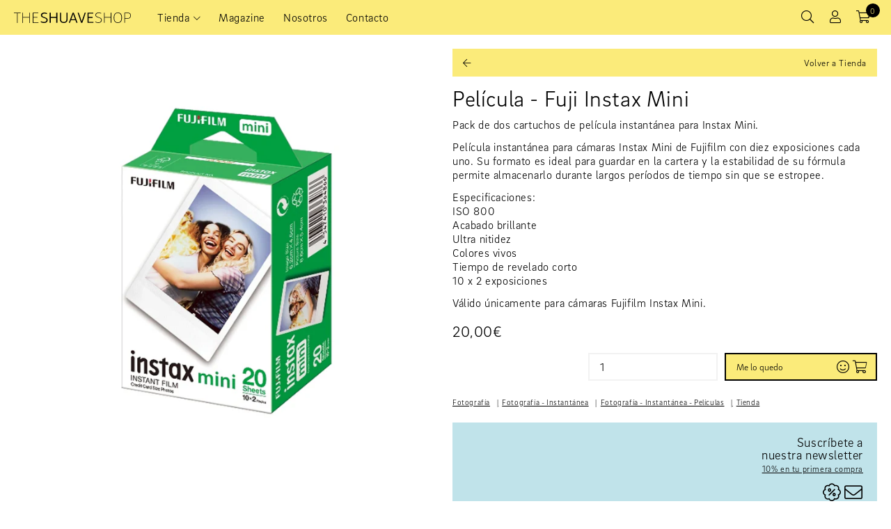

--- FILE ---
content_type: text/html; charset=utf-8
request_url: https://shuave.com/collections/fotografia-instantanea-peliculas/products/pelicula-fujifilm-instax-mini-pack-2-x-10-exp
body_size: 15627
content:
<!DOCTYPE html>
<html lang='es'>
  <head>
    <meta charset='utf-8'>
    <meta name="viewport" content="width=device-width, initial-scale=1.0, maximum-scale=1.0, user-scalable=no">
    <link rel='canonical' href='https://shuave.com/products/pelicula-fujifilm-instax-mini-pack-2-x-10-exp'>
    <link rel='shortcut icon' href="//shuave.com/cdn/shop/t/2/assets/favicon.ico?v=67318566176719734811622798580" type='image/png'>
 
    
    <title>
      Película - Fuji Instax Mini
      
      
      
        &ndash; Shuave Shop
      
    </title>
         
    





  
  
  
  
  




<meta name="description" content="Pack de dos cartuchos de película instantánea para Instax Mini. Película instantánea para cámaras Instax Mini de Fujifilm con diez exposiciones cada uno. Su formato es ideal para guardar en la cartera y la estabilidad de su fórmula permite almacenarlo durante largos períodos de tiempo sin que se estropee. Especificacio" />
<meta property="og:url" content="https://shuave.com/products/pelicula-fujifilm-instax-mini-pack-2-x-10-exp">
<meta property="og:site_name" content="Shuave Shop">
<meta property="og:type" content="product">
<meta property="og:title" content="Película - Fuji Instax Mini">
<meta property="og:description" content="Pack de dos cartuchos de película instantánea para Instax Mini. Película instantánea para cámaras Instax Mini de Fujifilm con diez exposiciones cada uno. Su formato es ideal para guardar en la cartera y la estabilidad de su fórmula permite almacenarlo durante largos períodos de tiempo sin que se estropee. Especificacio">
<meta property="og:image" content="http://shuave.com/cdn/shop/files/pelicula-instax-mini_1024x.jpg?v=1700238252">
<meta property="og:image:secure_url" content="https://shuave.com/cdn/shop/files/pelicula-instax-mini_1024x.jpg?v=1700238252">
<meta property="og:price:amount" content="20,00">
<meta property="og:price:currency" content="EUR">

<meta name="twitter:title" content="Película - Fuji Instax Mini">
<meta name="twitter:description" content="Pack de dos cartuchos de película instantánea para Instax Mini. Película instantánea para cámaras Instax Mini de Fujifilm con diez exposiciones cada uno. Su formato es ideal para guardar en la cartera y la estabilidad de su fórmula permite almacenarlo durante largos períodos de tiempo sin que se estropee. Especificacio">
<meta name="twitter:card" content="summary_large_image">
<meta name="twitter:image" content="https://shuave.com/cdn/shop/files/pelicula-instax-mini_1024x.jpg?v=1700238252">
<meta name="twitter:image:width" content="480">
<meta name="twitter:image:height" content="480">





    

    <script>
      window.theme = {
        strings: {
          addToCart: "Me lo quedo",
          soldOut: "Agotado",
          unavailable: "No disponible"
        },
        moneyFormat: "{{amount_with_comma_separator}}€"
      }
    </script>
    <!--Font Awesome-->
    <script src="https://kit.fontawesome.com/634c54e577.js" crossorigin="anonymous"></script>
    
    <link href="//shuave.com/cdn/shop/t/2/assets/fonts.css?v=119078097330456999651748860397" rel="stylesheet" type="text/css" media="all" />
    <link href="//shuave.com/cdn/shop/t/2/assets/index.css?v=168574626880277621091756293404" rel="stylesheet" type="text/css" media="all" />

    <script>window.performance && window.performance.mark && window.performance.mark('shopify.content_for_header.start');</script><meta name="facebook-domain-verification" content="dvrq6nngqat4vsgxxk8tun4rcphdyh">
<meta id="shopify-digital-wallet" name="shopify-digital-wallet" content="/57455247532/digital_wallets/dialog">
<meta name="shopify-checkout-api-token" content="e9c7e154ab5521779e7d4994f61bd815">
<meta id="in-context-paypal-metadata" data-shop-id="57455247532" data-venmo-supported="false" data-environment="production" data-locale="es_ES" data-paypal-v4="true" data-currency="EUR">
<link rel="alternate" type="application/json+oembed" href="https://shuave.com/products/pelicula-fujifilm-instax-mini-pack-2-x-10-exp.oembed">
<script async="async" src="/checkouts/internal/preloads.js?locale=es-ES"></script>
<link rel="preconnect" href="https://shop.app" crossorigin="anonymous">
<script async="async" src="https://shop.app/checkouts/internal/preloads.js?locale=es-ES&shop_id=57455247532" crossorigin="anonymous"></script>
<script id="apple-pay-shop-capabilities" type="application/json">{"shopId":57455247532,"countryCode":"ES","currencyCode":"EUR","merchantCapabilities":["supports3DS"],"merchantId":"gid:\/\/shopify\/Shop\/57455247532","merchantName":"Shuave Shop","requiredBillingContactFields":["postalAddress","email","phone"],"requiredShippingContactFields":["postalAddress","email","phone"],"shippingType":"shipping","supportedNetworks":["visa","maestro","masterCard","amex"],"total":{"type":"pending","label":"Shuave Shop","amount":"1.00"},"shopifyPaymentsEnabled":true,"supportsSubscriptions":true}</script>
<script id="shopify-features" type="application/json">{"accessToken":"e9c7e154ab5521779e7d4994f61bd815","betas":["rich-media-storefront-analytics"],"domain":"shuave.com","predictiveSearch":true,"shopId":57455247532,"locale":"es"}</script>
<script>var Shopify = Shopify || {};
Shopify.shop = "shuave.myshopify.com";
Shopify.locale = "es";
Shopify.currency = {"active":"EUR","rate":"1.0"};
Shopify.country = "ES";
Shopify.theme = {"name":"Shuave by DRANDS","id":123451932844,"schema_name":"Shuave (Slater)","schema_version":"1.0.0","theme_store_id":796,"role":"main"};
Shopify.theme.handle = "null";
Shopify.theme.style = {"id":null,"handle":null};
Shopify.cdnHost = "shuave.com/cdn";
Shopify.routes = Shopify.routes || {};
Shopify.routes.root = "/";</script>
<script type="module">!function(o){(o.Shopify=o.Shopify||{}).modules=!0}(window);</script>
<script>!function(o){function n(){var o=[];function n(){o.push(Array.prototype.slice.apply(arguments))}return n.q=o,n}var t=o.Shopify=o.Shopify||{};t.loadFeatures=n(),t.autoloadFeatures=n()}(window);</script>
<script>
  window.ShopifyPay = window.ShopifyPay || {};
  window.ShopifyPay.apiHost = "shop.app\/pay";
  window.ShopifyPay.redirectState = null;
</script>
<script id="shop-js-analytics" type="application/json">{"pageType":"product"}</script>
<script defer="defer" async type="module" src="//shuave.com/cdn/shopifycloud/shop-js/modules/v2/client.init-shop-cart-sync_VZ5V36SI.es.esm.js"></script>
<script defer="defer" async type="module" src="//shuave.com/cdn/shopifycloud/shop-js/modules/v2/chunk.common_B-reFIwy.esm.js"></script>
<script type="module">
  await import("//shuave.com/cdn/shopifycloud/shop-js/modules/v2/client.init-shop-cart-sync_VZ5V36SI.es.esm.js");
await import("//shuave.com/cdn/shopifycloud/shop-js/modules/v2/chunk.common_B-reFIwy.esm.js");

  window.Shopify.SignInWithShop?.initShopCartSync?.({"fedCMEnabled":true,"windoidEnabled":true});

</script>
<script>
  window.Shopify = window.Shopify || {};
  if (!window.Shopify.featureAssets) window.Shopify.featureAssets = {};
  window.Shopify.featureAssets['shop-js'] = {"shop-cart-sync":["modules/v2/client.shop-cart-sync_jKHjd5At.es.esm.js","modules/v2/chunk.common_B-reFIwy.esm.js"],"init-fed-cm":["modules/v2/client.init-fed-cm_C_ma5M1g.es.esm.js","modules/v2/chunk.common_B-reFIwy.esm.js"],"shop-button":["modules/v2/client.shop-button_DMOeSxNg.es.esm.js","modules/v2/chunk.common_B-reFIwy.esm.js"],"shop-toast-manager":["modules/v2/client.shop-toast-manager_BIKehbvH.es.esm.js","modules/v2/chunk.common_B-reFIwy.esm.js"],"init-windoid":["modules/v2/client.init-windoid_Cy7p9Lz3.es.esm.js","modules/v2/chunk.common_B-reFIwy.esm.js"],"init-shop-email-lookup-coordinator":["modules/v2/client.init-shop-email-lookup-coordinator_YHhaYfYx.es.esm.js","modules/v2/chunk.common_B-reFIwy.esm.js"],"shop-cash-offers":["modules/v2/client.shop-cash-offers_DhpeobCQ.es.esm.js","modules/v2/chunk.common_B-reFIwy.esm.js","modules/v2/chunk.modal_DoEeZMWj.esm.js"],"avatar":["modules/v2/client.avatar_BTnouDA3.es.esm.js"],"init-shop-cart-sync":["modules/v2/client.init-shop-cart-sync_VZ5V36SI.es.esm.js","modules/v2/chunk.common_B-reFIwy.esm.js"],"init-customer-accounts-sign-up":["modules/v2/client.init-customer-accounts-sign-up_DdTQUBDO.es.esm.js","modules/v2/client.shop-login-button_CV68ercZ.es.esm.js","modules/v2/chunk.common_B-reFIwy.esm.js","modules/v2/chunk.modal_DoEeZMWj.esm.js"],"pay-button":["modules/v2/client.pay-button_DiyE6yuT.es.esm.js","modules/v2/chunk.common_B-reFIwy.esm.js"],"init-shop-for-new-customer-accounts":["modules/v2/client.init-shop-for-new-customer-accounts_BcwxXKi_.es.esm.js","modules/v2/client.shop-login-button_CV68ercZ.es.esm.js","modules/v2/chunk.common_B-reFIwy.esm.js","modules/v2/chunk.modal_DoEeZMWj.esm.js"],"init-customer-accounts":["modules/v2/client.init-customer-accounts_DJv4NpKG.es.esm.js","modules/v2/client.shop-login-button_CV68ercZ.es.esm.js","modules/v2/chunk.common_B-reFIwy.esm.js","modules/v2/chunk.modal_DoEeZMWj.esm.js"],"shop-login-button":["modules/v2/client.shop-login-button_CV68ercZ.es.esm.js","modules/v2/chunk.common_B-reFIwy.esm.js","modules/v2/chunk.modal_DoEeZMWj.esm.js"],"shop-follow-button":["modules/v2/client.shop-follow-button_DYlsKa1t.es.esm.js","modules/v2/chunk.common_B-reFIwy.esm.js","modules/v2/chunk.modal_DoEeZMWj.esm.js"],"lead-capture":["modules/v2/client.lead-capture_B6Q07gaT.es.esm.js","modules/v2/chunk.common_B-reFIwy.esm.js","modules/v2/chunk.modal_DoEeZMWj.esm.js"],"checkout-modal":["modules/v2/client.checkout-modal_CNBJGFsN.es.esm.js","modules/v2/chunk.common_B-reFIwy.esm.js","modules/v2/chunk.modal_DoEeZMWj.esm.js"],"shop-login":["modules/v2/client.shop-login_vA5YNNek.es.esm.js","modules/v2/chunk.common_B-reFIwy.esm.js","modules/v2/chunk.modal_DoEeZMWj.esm.js"],"payment-terms":["modules/v2/client.payment-terms_CuNqtPIo.es.esm.js","modules/v2/chunk.common_B-reFIwy.esm.js","modules/v2/chunk.modal_DoEeZMWj.esm.js"]};
</script>
<script id="__st">var __st={"a":57455247532,"offset":3600,"reqid":"d1ca5056-b682-4fa4-b699-e3ab1cdef531-1762482074","pageurl":"shuave.com\/collections\/fotografia-instantanea-peliculas\/products\/pelicula-fujifilm-instax-mini-pack-2-x-10-exp","u":"8e1892928b33","p":"product","rtyp":"product","rid":6736502948012};</script>
<script>window.ShopifyPaypalV4VisibilityTracking = true;</script>
<script id="captcha-bootstrap">!function(){'use strict';const t='contact',e='account',n='new_comment',o=[[t,t],['blogs',n],['comments',n],[t,'customer']],c=[[e,'customer_login'],[e,'guest_login'],[e,'recover_customer_password'],[e,'create_customer']],r=t=>t.map((([t,e])=>`form[action*='/${t}']:not([data-nocaptcha='true']) input[name='form_type'][value='${e}']`)).join(','),a=t=>()=>t?[...document.querySelectorAll(t)].map((t=>t.form)):[];function s(){const t=[...o],e=r(t);return a(e)}const i='password',u='form_key',d=['recaptcha-v3-token','g-recaptcha-response','h-captcha-response',i],f=()=>{try{return window.sessionStorage}catch{return}},m='__shopify_v',_=t=>t.elements[u];function p(t,e,n=!1){try{const o=window.sessionStorage,c=JSON.parse(o.getItem(e)),{data:r}=function(t){const{data:e,action:n}=t;return t[m]||n?{data:e,action:n}:{data:t,action:n}}(c);for(const[e,n]of Object.entries(r))t.elements[e]&&(t.elements[e].value=n);n&&o.removeItem(e)}catch(o){console.error('form repopulation failed',{error:o})}}const l='form_type',E='cptcha';function T(t){t.dataset[E]=!0}const w=window,h=w.document,L='Shopify',v='ce_forms',y='captcha';let A=!1;((t,e)=>{const n=(g='f06e6c50-85a8-45c8-87d0-21a2b65856fe',I='https://cdn.shopify.com/shopifycloud/storefront-forms-hcaptcha/ce_storefront_forms_captcha_hcaptcha.v1.5.2.iife.js',D={infoText:'Protegido por hCaptcha',privacyText:'Privacidad',termsText:'Términos'},(t,e,n)=>{const o=w[L][v],c=o.bindForm;if(c)return c(t,g,e,D).then(n);var r;o.q.push([[t,g,e,D],n]),r=I,A||(h.body.append(Object.assign(h.createElement('script'),{id:'captcha-provider',async:!0,src:r})),A=!0)});var g,I,D;w[L]=w[L]||{},w[L][v]=w[L][v]||{},w[L][v].q=[],w[L][y]=w[L][y]||{},w[L][y].protect=function(t,e){n(t,void 0,e),T(t)},Object.freeze(w[L][y]),function(t,e,n,w,h,L){const[v,y,A,g]=function(t,e,n){const i=e?o:[],u=t?c:[],d=[...i,...u],f=r(d),m=r(i),_=r(d.filter((([t,e])=>n.includes(e))));return[a(f),a(m),a(_),s()]}(w,h,L),I=t=>{const e=t.target;return e instanceof HTMLFormElement?e:e&&e.form},D=t=>v().includes(t);t.addEventListener('submit',(t=>{const e=I(t);if(!e)return;const n=D(e)&&!e.dataset.hcaptchaBound&&!e.dataset.recaptchaBound,o=_(e),c=g().includes(e)&&(!o||!o.value);(n||c)&&t.preventDefault(),c&&!n&&(function(t){try{if(!f())return;!function(t){const e=f();if(!e)return;const n=_(t);if(!n)return;const o=n.value;o&&e.removeItem(o)}(t);const e=Array.from(Array(32),(()=>Math.random().toString(36)[2])).join('');!function(t,e){_(t)||t.append(Object.assign(document.createElement('input'),{type:'hidden',name:u})),t.elements[u].value=e}(t,e),function(t,e){const n=f();if(!n)return;const o=[...t.querySelectorAll(`input[type='${i}']`)].map((({name:t})=>t)),c=[...d,...o],r={};for(const[a,s]of new FormData(t).entries())c.includes(a)||(r[a]=s);n.setItem(e,JSON.stringify({[m]:1,action:t.action,data:r}))}(t,e)}catch(e){console.error('failed to persist form',e)}}(e),e.submit())}));const S=(t,e)=>{t&&!t.dataset[E]&&(n(t,e.some((e=>e===t))),T(t))};for(const o of['focusin','change'])t.addEventListener(o,(t=>{const e=I(t);D(e)&&S(e,y())}));const B=e.get('form_key'),M=e.get(l),P=B&&M;t.addEventListener('DOMContentLoaded',(()=>{const t=y();if(P)for(const e of t)e.elements[l].value===M&&p(e,B);[...new Set([...A(),...v().filter((t=>'true'===t.dataset.shopifyCaptcha))])].forEach((e=>S(e,t)))}))}(h,new URLSearchParams(w.location.search),n,t,e,['guest_login'])})(!0,!0)}();</script>
<script integrity="sha256-52AcMU7V7pcBOXWImdc/TAGTFKeNjmkeM1Pvks/DTgc=" data-source-attribution="shopify.loadfeatures" defer="defer" src="//shuave.com/cdn/shopifycloud/storefront/assets/storefront/load_feature-81c60534.js" crossorigin="anonymous"></script>
<script crossorigin="anonymous" defer="defer" src="//shuave.com/cdn/shopifycloud/storefront/assets/shopify_pay/storefront-65b4c6d7.js?v=20250812"></script>
<script data-source-attribution="shopify.dynamic_checkout.dynamic.init">var Shopify=Shopify||{};Shopify.PaymentButton=Shopify.PaymentButton||{isStorefrontPortableWallets:!0,init:function(){window.Shopify.PaymentButton.init=function(){};var t=document.createElement("script");t.src="https://shuave.com/cdn/shopifycloud/portable-wallets/latest/portable-wallets.es.js",t.type="module",document.head.appendChild(t)}};
</script>
<script data-source-attribution="shopify.dynamic_checkout.buyer_consent">
  function portableWalletsHideBuyerConsent(e){var t=document.getElementById("shopify-buyer-consent"),n=document.getElementById("shopify-subscription-policy-button");t&&n&&(t.classList.add("hidden"),t.setAttribute("aria-hidden","true"),n.removeEventListener("click",e))}function portableWalletsShowBuyerConsent(e){var t=document.getElementById("shopify-buyer-consent"),n=document.getElementById("shopify-subscription-policy-button");t&&n&&(t.classList.remove("hidden"),t.removeAttribute("aria-hidden"),n.addEventListener("click",e))}window.Shopify?.PaymentButton&&(window.Shopify.PaymentButton.hideBuyerConsent=portableWalletsHideBuyerConsent,window.Shopify.PaymentButton.showBuyerConsent=portableWalletsShowBuyerConsent);
</script>
<script data-source-attribution="shopify.dynamic_checkout.cart.bootstrap">document.addEventListener("DOMContentLoaded",(function(){function t(){return document.querySelector("shopify-accelerated-checkout-cart, shopify-accelerated-checkout")}if(t())Shopify.PaymentButton.init();else{new MutationObserver((function(e,n){t()&&(Shopify.PaymentButton.init(),n.disconnect())})).observe(document.body,{childList:!0,subtree:!0})}}));
</script>
<link id="shopify-accelerated-checkout-styles" rel="stylesheet" media="screen" href="https://shuave.com/cdn/shopifycloud/portable-wallets/latest/accelerated-checkout-backwards-compat.css" crossorigin="anonymous">
<style id="shopify-accelerated-checkout-cart">
        #shopify-buyer-consent {
  margin-top: 1em;
  display: inline-block;
  width: 100%;
}

#shopify-buyer-consent.hidden {
  display: none;
}

#shopify-subscription-policy-button {
  background: none;
  border: none;
  padding: 0;
  text-decoration: underline;
  font-size: inherit;
  cursor: pointer;
}

#shopify-subscription-policy-button::before {
  box-shadow: none;
}

      </style>

<script>window.performance && window.performance.mark && window.performance.mark('shopify.content_for_header.end');</script>  
  <link href="https://monorail-edge.shopifysvc.com" rel="dns-prefetch">
<script>(function(){if ("sendBeacon" in navigator && "performance" in window) {try {var session_token_from_headers = performance.getEntriesByType('navigation')[0].serverTiming.find(x => x.name == '_s').description;} catch {var session_token_from_headers = undefined;}var session_cookie_matches = document.cookie.match(/_shopify_s=([^;]*)/);var session_token_from_cookie = session_cookie_matches && session_cookie_matches.length === 2 ? session_cookie_matches[1] : "";var session_token = session_token_from_headers || session_token_from_cookie || "";function handle_abandonment_event(e) {var entries = performance.getEntries().filter(function(entry) {return /monorail-edge.shopifysvc.com/.test(entry.name);});if (!window.abandonment_tracked && entries.length === 0) {window.abandonment_tracked = true;var currentMs = Date.now();var navigation_start = performance.timing.navigationStart;var payload = {shop_id: 57455247532,url: window.location.href,navigation_start,duration: currentMs - navigation_start,session_token,page_type: "product"};window.navigator.sendBeacon("https://monorail-edge.shopifysvc.com/v1/produce", JSON.stringify({schema_id: "online_store_buyer_site_abandonment/1.1",payload: payload,metadata: {event_created_at_ms: currentMs,event_sent_at_ms: currentMs}}));}}window.addEventListener('pagehide', handle_abandonment_event);}}());</script>
<script id="web-pixels-manager-setup">(function e(e,d,r,n,o){if(void 0===o&&(o={}),!Boolean(null===(a=null===(i=window.Shopify)||void 0===i?void 0:i.analytics)||void 0===a?void 0:a.replayQueue)){var i,a;window.Shopify=window.Shopify||{};var t=window.Shopify;t.analytics=t.analytics||{};var s=t.analytics;s.replayQueue=[],s.publish=function(e,d,r){return s.replayQueue.push([e,d,r]),!0};try{self.performance.mark("wpm:start")}catch(e){}var l=function(){var e={modern:/Edge?\/(1{2}[4-9]|1[2-9]\d|[2-9]\d{2}|\d{4,})\.\d+(\.\d+|)|Firefox\/(1{2}[4-9]|1[2-9]\d|[2-9]\d{2}|\d{4,})\.\d+(\.\d+|)|Chrom(ium|e)\/(9{2}|\d{3,})\.\d+(\.\d+|)|(Maci|X1{2}).+ Version\/(15\.\d+|(1[6-9]|[2-9]\d|\d{3,})\.\d+)([,.]\d+|)( \(\w+\)|)( Mobile\/\w+|) Safari\/|Chrome.+OPR\/(9{2}|\d{3,})\.\d+\.\d+|(CPU[ +]OS|iPhone[ +]OS|CPU[ +]iPhone|CPU IPhone OS|CPU iPad OS)[ +]+(15[._]\d+|(1[6-9]|[2-9]\d|\d{3,})[._]\d+)([._]\d+|)|Android:?[ /-](13[3-9]|1[4-9]\d|[2-9]\d{2}|\d{4,})(\.\d+|)(\.\d+|)|Android.+Firefox\/(13[5-9]|1[4-9]\d|[2-9]\d{2}|\d{4,})\.\d+(\.\d+|)|Android.+Chrom(ium|e)\/(13[3-9]|1[4-9]\d|[2-9]\d{2}|\d{4,})\.\d+(\.\d+|)|SamsungBrowser\/([2-9]\d|\d{3,})\.\d+/,legacy:/Edge?\/(1[6-9]|[2-9]\d|\d{3,})\.\d+(\.\d+|)|Firefox\/(5[4-9]|[6-9]\d|\d{3,})\.\d+(\.\d+|)|Chrom(ium|e)\/(5[1-9]|[6-9]\d|\d{3,})\.\d+(\.\d+|)([\d.]+$|.*Safari\/(?![\d.]+ Edge\/[\d.]+$))|(Maci|X1{2}).+ Version\/(10\.\d+|(1[1-9]|[2-9]\d|\d{3,})\.\d+)([,.]\d+|)( \(\w+\)|)( Mobile\/\w+|) Safari\/|Chrome.+OPR\/(3[89]|[4-9]\d|\d{3,})\.\d+\.\d+|(CPU[ +]OS|iPhone[ +]OS|CPU[ +]iPhone|CPU IPhone OS|CPU iPad OS)[ +]+(10[._]\d+|(1[1-9]|[2-9]\d|\d{3,})[._]\d+)([._]\d+|)|Android:?[ /-](13[3-9]|1[4-9]\d|[2-9]\d{2}|\d{4,})(\.\d+|)(\.\d+|)|Mobile Safari.+OPR\/([89]\d|\d{3,})\.\d+\.\d+|Android.+Firefox\/(13[5-9]|1[4-9]\d|[2-9]\d{2}|\d{4,})\.\d+(\.\d+|)|Android.+Chrom(ium|e)\/(13[3-9]|1[4-9]\d|[2-9]\d{2}|\d{4,})\.\d+(\.\d+|)|Android.+(UC? ?Browser|UCWEB|U3)[ /]?(15\.([5-9]|\d{2,})|(1[6-9]|[2-9]\d|\d{3,})\.\d+)\.\d+|SamsungBrowser\/(5\.\d+|([6-9]|\d{2,})\.\d+)|Android.+MQ{2}Browser\/(14(\.(9|\d{2,})|)|(1[5-9]|[2-9]\d|\d{3,})(\.\d+|))(\.\d+|)|K[Aa][Ii]OS\/(3\.\d+|([4-9]|\d{2,})\.\d+)(\.\d+|)/},d=e.modern,r=e.legacy,n=navigator.userAgent;return n.match(d)?"modern":n.match(r)?"legacy":"unknown"}(),u="modern"===l?"modern":"legacy",c=(null!=n?n:{modern:"",legacy:""})[u],f=function(e){return[e.baseUrl,"/wpm","/b",e.hashVersion,"modern"===e.buildTarget?"m":"l",".js"].join("")}({baseUrl:d,hashVersion:r,buildTarget:u}),m=function(e){var d=e.version,r=e.bundleTarget,n=e.surface,o=e.pageUrl,i=e.monorailEndpoint;return{emit:function(e){var a=e.status,t=e.errorMsg,s=(new Date).getTime(),l=JSON.stringify({metadata:{event_sent_at_ms:s},events:[{schema_id:"web_pixels_manager_load/3.1",payload:{version:d,bundle_target:r,page_url:o,status:a,surface:n,error_msg:t},metadata:{event_created_at_ms:s}}]});if(!i)return console&&console.warn&&console.warn("[Web Pixels Manager] No Monorail endpoint provided, skipping logging."),!1;try{return self.navigator.sendBeacon.bind(self.navigator)(i,l)}catch(e){}var u=new XMLHttpRequest;try{return u.open("POST",i,!0),u.setRequestHeader("Content-Type","text/plain"),u.send(l),!0}catch(e){return console&&console.warn&&console.warn("[Web Pixels Manager] Got an unhandled error while logging to Monorail."),!1}}}}({version:r,bundleTarget:l,surface:e.surface,pageUrl:self.location.href,monorailEndpoint:e.monorailEndpoint});try{o.browserTarget=l,function(e){var d=e.src,r=e.async,n=void 0===r||r,o=e.onload,i=e.onerror,a=e.sri,t=e.scriptDataAttributes,s=void 0===t?{}:t,l=document.createElement("script"),u=document.querySelector("head"),c=document.querySelector("body");if(l.async=n,l.src=d,a&&(l.integrity=a,l.crossOrigin="anonymous"),s)for(var f in s)if(Object.prototype.hasOwnProperty.call(s,f))try{l.dataset[f]=s[f]}catch(e){}if(o&&l.addEventListener("load",o),i&&l.addEventListener("error",i),u)u.appendChild(l);else{if(!c)throw new Error("Did not find a head or body element to append the script");c.appendChild(l)}}({src:f,async:!0,onload:function(){if(!function(){var e,d;return Boolean(null===(d=null===(e=window.Shopify)||void 0===e?void 0:e.analytics)||void 0===d?void 0:d.initialized)}()){var d=window.webPixelsManager.init(e)||void 0;if(d){var r=window.Shopify.analytics;r.replayQueue.forEach((function(e){var r=e[0],n=e[1],o=e[2];d.publishCustomEvent(r,n,o)})),r.replayQueue=[],r.publish=d.publishCustomEvent,r.visitor=d.visitor,r.initialized=!0}}},onerror:function(){return m.emit({status:"failed",errorMsg:"".concat(f," has failed to load")})},sri:function(e){var d=/^sha384-[A-Za-z0-9+/=]+$/;return"string"==typeof e&&d.test(e)}(c)?c:"",scriptDataAttributes:o}),m.emit({status:"loading"})}catch(e){m.emit({status:"failed",errorMsg:(null==e?void 0:e.message)||"Unknown error"})}}})({shopId: 57455247532,storefrontBaseUrl: "https://shuave.com",extensionsBaseUrl: "https://extensions.shopifycdn.com/cdn/shopifycloud/web-pixels-manager",monorailEndpoint: "https://monorail-edge.shopifysvc.com/unstable/produce_batch",surface: "storefront-renderer",enabledBetaFlags: ["2dca8a86"],webPixelsConfigList: [{"id":"432767301","configuration":"{\"pixel_id\":\"388566295069265\",\"pixel_type\":\"facebook_pixel\",\"metaapp_system_user_token\":\"-\"}","eventPayloadVersion":"v1","runtimeContext":"OPEN","scriptVersion":"ca16bc87fe92b6042fbaa3acc2fbdaa6","type":"APP","apiClientId":2329312,"privacyPurposes":["ANALYTICS","MARKETING","SALE_OF_DATA"],"dataSharingAdjustments":{"protectedCustomerApprovalScopes":["read_customer_address","read_customer_email","read_customer_name","read_customer_personal_data","read_customer_phone"]}},{"id":"184713541","eventPayloadVersion":"v1","runtimeContext":"LAX","scriptVersion":"1","type":"CUSTOM","privacyPurposes":["ANALYTICS"],"name":"Google Analytics tag (migrated)"},{"id":"shopify-app-pixel","configuration":"{}","eventPayloadVersion":"v1","runtimeContext":"STRICT","scriptVersion":"0450","apiClientId":"shopify-pixel","type":"APP","privacyPurposes":["ANALYTICS","MARKETING"]},{"id":"shopify-custom-pixel","eventPayloadVersion":"v1","runtimeContext":"LAX","scriptVersion":"0450","apiClientId":"shopify-pixel","type":"CUSTOM","privacyPurposes":["ANALYTICS","MARKETING"]}],isMerchantRequest: false,initData: {"shop":{"name":"Shuave Shop","paymentSettings":{"currencyCode":"EUR"},"myshopifyDomain":"shuave.myshopify.com","countryCode":"ES","storefrontUrl":"https:\/\/shuave.com"},"customer":null,"cart":null,"checkout":null,"productVariants":[{"price":{"amount":20.0,"currencyCode":"EUR"},"product":{"title":"Película - Fuji Instax Mini","vendor":"Shuave","id":"6736502948012","untranslatedTitle":"Película - Fuji Instax Mini","url":"\/products\/pelicula-fujifilm-instax-mini-pack-2-x-10-exp","type":""},"id":"39861035139244","image":{"src":"\/\/shuave.com\/cdn\/shop\/files\/pelicula-instax-mini.jpg?v=1700238252"},"sku":"","title":"Default Title","untranslatedTitle":"Default Title"}],"purchasingCompany":null},},"https://shuave.com/cdn","ae1676cfwd2530674p4253c800m34e853cb",{"modern":"","legacy":""},{"shopId":"57455247532","storefrontBaseUrl":"https:\/\/shuave.com","extensionBaseUrl":"https:\/\/extensions.shopifycdn.com\/cdn\/shopifycloud\/web-pixels-manager","surface":"storefront-renderer","enabledBetaFlags":"[\"2dca8a86\"]","isMerchantRequest":"false","hashVersion":"ae1676cfwd2530674p4253c800m34e853cb","publish":"custom","events":"[[\"page_viewed\",{}],[\"product_viewed\",{\"productVariant\":{\"price\":{\"amount\":20.0,\"currencyCode\":\"EUR\"},\"product\":{\"title\":\"Película - Fuji Instax Mini\",\"vendor\":\"Shuave\",\"id\":\"6736502948012\",\"untranslatedTitle\":\"Película - Fuji Instax Mini\",\"url\":\"\/products\/pelicula-fujifilm-instax-mini-pack-2-x-10-exp\",\"type\":\"\"},\"id\":\"39861035139244\",\"image\":{\"src\":\"\/\/shuave.com\/cdn\/shop\/files\/pelicula-instax-mini.jpg?v=1700238252\"},\"sku\":\"\",\"title\":\"Default Title\",\"untranslatedTitle\":\"Default Title\"}}]]"});</script><script>
  window.ShopifyAnalytics = window.ShopifyAnalytics || {};
  window.ShopifyAnalytics.meta = window.ShopifyAnalytics.meta || {};
  window.ShopifyAnalytics.meta.currency = 'EUR';
  var meta = {"product":{"id":6736502948012,"gid":"gid:\/\/shopify\/Product\/6736502948012","vendor":"Shuave","type":"","variants":[{"id":39861035139244,"price":2000,"name":"Película - Fuji Instax Mini","public_title":null,"sku":""}],"remote":false},"page":{"pageType":"product","resourceType":"product","resourceId":6736502948012}};
  for (var attr in meta) {
    window.ShopifyAnalytics.meta[attr] = meta[attr];
  }
</script>
<script class="analytics">
  (function () {
    var customDocumentWrite = function(content) {
      var jquery = null;

      if (window.jQuery) {
        jquery = window.jQuery;
      } else if (window.Checkout && window.Checkout.$) {
        jquery = window.Checkout.$;
      }

      if (jquery) {
        jquery('body').append(content);
      }
    };

    var hasLoggedConversion = function(token) {
      if (token) {
        return document.cookie.indexOf('loggedConversion=' + token) !== -1;
      }
      return false;
    }

    var setCookieIfConversion = function(token) {
      if (token) {
        var twoMonthsFromNow = new Date(Date.now());
        twoMonthsFromNow.setMonth(twoMonthsFromNow.getMonth() + 2);

        document.cookie = 'loggedConversion=' + token + '; expires=' + twoMonthsFromNow;
      }
    }

    var trekkie = window.ShopifyAnalytics.lib = window.trekkie = window.trekkie || [];
    if (trekkie.integrations) {
      return;
    }
    trekkie.methods = [
      'identify',
      'page',
      'ready',
      'track',
      'trackForm',
      'trackLink'
    ];
    trekkie.factory = function(method) {
      return function() {
        var args = Array.prototype.slice.call(arguments);
        args.unshift(method);
        trekkie.push(args);
        return trekkie;
      };
    };
    for (var i = 0; i < trekkie.methods.length; i++) {
      var key = trekkie.methods[i];
      trekkie[key] = trekkie.factory(key);
    }
    trekkie.load = function(config) {
      trekkie.config = config || {};
      trekkie.config.initialDocumentCookie = document.cookie;
      var first = document.getElementsByTagName('script')[0];
      var script = document.createElement('script');
      script.type = 'text/javascript';
      script.onerror = function(e) {
        var scriptFallback = document.createElement('script');
        scriptFallback.type = 'text/javascript';
        scriptFallback.onerror = function(error) {
                var Monorail = {
      produce: function produce(monorailDomain, schemaId, payload) {
        var currentMs = new Date().getTime();
        var event = {
          schema_id: schemaId,
          payload: payload,
          metadata: {
            event_created_at_ms: currentMs,
            event_sent_at_ms: currentMs
          }
        };
        return Monorail.sendRequest("https://" + monorailDomain + "/v1/produce", JSON.stringify(event));
      },
      sendRequest: function sendRequest(endpointUrl, payload) {
        // Try the sendBeacon API
        if (window && window.navigator && typeof window.navigator.sendBeacon === 'function' && typeof window.Blob === 'function' && !Monorail.isIos12()) {
          var blobData = new window.Blob([payload], {
            type: 'text/plain'
          });

          if (window.navigator.sendBeacon(endpointUrl, blobData)) {
            return true;
          } // sendBeacon was not successful

        } // XHR beacon

        var xhr = new XMLHttpRequest();

        try {
          xhr.open('POST', endpointUrl);
          xhr.setRequestHeader('Content-Type', 'text/plain');
          xhr.send(payload);
        } catch (e) {
          console.log(e);
        }

        return false;
      },
      isIos12: function isIos12() {
        return window.navigator.userAgent.lastIndexOf('iPhone; CPU iPhone OS 12_') !== -1 || window.navigator.userAgent.lastIndexOf('iPad; CPU OS 12_') !== -1;
      }
    };
    Monorail.produce('monorail-edge.shopifysvc.com',
      'trekkie_storefront_load_errors/1.1',
      {shop_id: 57455247532,
      theme_id: 123451932844,
      app_name: "storefront",
      context_url: window.location.href,
      source_url: "//shuave.com/cdn/s/trekkie.storefront.5ad93876886aa0a32f5bade9f25632a26c6f183a.min.js"});

        };
        scriptFallback.async = true;
        scriptFallback.src = '//shuave.com/cdn/s/trekkie.storefront.5ad93876886aa0a32f5bade9f25632a26c6f183a.min.js';
        first.parentNode.insertBefore(scriptFallback, first);
      };
      script.async = true;
      script.src = '//shuave.com/cdn/s/trekkie.storefront.5ad93876886aa0a32f5bade9f25632a26c6f183a.min.js';
      first.parentNode.insertBefore(script, first);
    };
    trekkie.load(
      {"Trekkie":{"appName":"storefront","development":false,"defaultAttributes":{"shopId":57455247532,"isMerchantRequest":null,"themeId":123451932844,"themeCityHash":"114328186538899722","contentLanguage":"es","currency":"EUR","eventMetadataId":"0ca6a84b-ce1a-4a88-8011-f705b7d7f8b6"},"isServerSideCookieWritingEnabled":true,"monorailRegion":"shop_domain","enabledBetaFlags":["f0df213a"]},"Session Attribution":{},"S2S":{"facebookCapiEnabled":true,"source":"trekkie-storefront-renderer","apiClientId":580111}}
    );

    var loaded = false;
    trekkie.ready(function() {
      if (loaded) return;
      loaded = true;

      window.ShopifyAnalytics.lib = window.trekkie;

      var originalDocumentWrite = document.write;
      document.write = customDocumentWrite;
      try { window.ShopifyAnalytics.merchantGoogleAnalytics.call(this); } catch(error) {};
      document.write = originalDocumentWrite;

      window.ShopifyAnalytics.lib.page(null,{"pageType":"product","resourceType":"product","resourceId":6736502948012,"shopifyEmitted":true});

      var match = window.location.pathname.match(/checkouts\/(.+)\/(thank_you|post_purchase)/)
      var token = match? match[1]: undefined;
      if (!hasLoggedConversion(token)) {
        setCookieIfConversion(token);
        window.ShopifyAnalytics.lib.track("Viewed Product",{"currency":"EUR","variantId":39861035139244,"productId":6736502948012,"productGid":"gid:\/\/shopify\/Product\/6736502948012","name":"Película - Fuji Instax Mini","price":"20.00","sku":"","brand":"Shuave","variant":null,"category":"","nonInteraction":true,"remote":false},undefined,undefined,{"shopifyEmitted":true});
      window.ShopifyAnalytics.lib.track("monorail:\/\/trekkie_storefront_viewed_product\/1.1",{"currency":"EUR","variantId":39861035139244,"productId":6736502948012,"productGid":"gid:\/\/shopify\/Product\/6736502948012","name":"Película - Fuji Instax Mini","price":"20.00","sku":"","brand":"Shuave","variant":null,"category":"","nonInteraction":true,"remote":false,"referer":"https:\/\/shuave.com\/collections\/fotografia-instantanea-peliculas\/products\/pelicula-fujifilm-instax-mini-pack-2-x-10-exp"});
      }
    });


        var eventsListenerScript = document.createElement('script');
        eventsListenerScript.async = true;
        eventsListenerScript.src = "//shuave.com/cdn/shopifycloud/storefront/assets/shop_events_listener-3da45d37.js";
        document.getElementsByTagName('head')[0].appendChild(eventsListenerScript);

})();</script>
  <script>
  if (!window.ga || (window.ga && typeof window.ga !== 'function')) {
    window.ga = function ga() {
      (window.ga.q = window.ga.q || []).push(arguments);
      if (window.Shopify && window.Shopify.analytics && typeof window.Shopify.analytics.publish === 'function') {
        window.Shopify.analytics.publish("ga_stub_called", {}, {sendTo: "google_osp_migration"});
      }
      console.error("Shopify's Google Analytics stub called with:", Array.from(arguments), "\nSee https://help.shopify.com/manual/promoting-marketing/pixels/pixel-migration#google for more information.");
    };
    if (window.Shopify && window.Shopify.analytics && typeof window.Shopify.analytics.publish === 'function') {
      window.Shopify.analytics.publish("ga_stub_initialized", {}, {sendTo: "google_osp_migration"});
    }
  }
</script>
<script
  defer
  src="https://shuave.com/cdn/shopifycloud/perf-kit/shopify-perf-kit-2.1.2.min.js"
  data-application="storefront-renderer"
  data-shop-id="57455247532"
  data-render-region="gcp-us-east1"
  data-page-type="product"
  data-theme-instance-id="123451932844"
  data-theme-name="Shuave (Slater)"
  data-theme-version="1.0.0"
  data-monorail-region="shop_domain"
  data-resource-timing-sampling-rate="10"
  data-shs="true"
  data-shs-beacon="true"
  data-shs-export-with-fetch="true"
  data-shs-logs-sample-rate="1"
></script>
</head>

  <body class="template-product  prod-pelicula-fujifilm-instax-mini-pack-2-x-10-exp   product-view">
    <div id="shopify-section-header" class="shopify-section"><header role='banner' id='header' data-component='header'>
	<nav class="nav">
		<a class="logo" href="/">
			<span>The Shuave Shop</span>
		</a>
		<ul class="menu">
			<li>
				<span>
					<a href="/collections/all">Tienda</a> 
					<i class="fal fa-chevron-down"></i>
				</span>
				<ul class="menu-shop">

                   <li>
						<span>
							<a href="/collections/rebajas" >
								<em><b>Rebajas</b></em>
							</a>
							
						</span>
						<ul></ul>
					</li>
                  
					<li>
						<span>
							<a href="/collections/regalos-para" >
								Regalos para
							</a>
							<i class="fal fa-chevron-down"></i>
						</span>
						<ul><li>
    <span>
        <a href="/collections/regalos-para-misticos" >
            🔮 Místicos
        </a>
        <i class="fal fa-chevron-down"></i>
    </span></li>

<li>
    <span>
        <a href="/collections/regalos-para-amantes" >
            🔥 Amantes
        </a>
        <i class="fal fa-chevron-down"></i>
    </span></li>

<li>
    <span>
        <a href="/collections/regalos-para-animal-lovers" >
            🐱 Animal Lovers
        </a>
        <i class="fal fa-chevron-down"></i>
    </span></li>

<li>
    <span>
        <a href="/collections/regalos-para-lectores" >
            📚 Lectores
        </a>
        <i class="fal fa-chevron-down"></i>
    </span></li>

<li>
    <span>
        <a href="/collections/regalos-para-yoguis" >
            🧘‍♂️ Yoguis
        </a>
        <i class="fal fa-chevron-down"></i>
    </span></li>

<li>
    <span>
        <a href="/collections/regalos-para-cinefilos" >
            🎬 Cinéfilos
        </a>
        <i class="fal fa-chevron-down"></i>
    </span></li>

<li>
    <span>
        <a href="/collections/regalos-para-cocinitas" >
            🍽️ Cocinitas
        </a>
        <i class="fal fa-chevron-down"></i>
    </span></li>

<li>
    <span>
        <a href="/collections/regalos-para-bordes" >
            🖕 Bordes
        </a>
        <i class="fal fa-chevron-down"></i>
    </span></li>

<li>
    <span>
        <a href="/collections/regalos-para-asia-lovers" >
            🍣 Asia Lovers
        </a>
        <i class="fal fa-chevron-down"></i>
    </span></li>

<li>
    <span>
        <a href="/collections/regalos-para-plant-lovers" >
            🌻 Plant Lovers
        </a>
        <i class="fal fa-chevron-down"></i>
    </span></li>

<li>
    <span>
        <a href="/collections/regalos-para-kitsch-lovers" >
            💃 Kitsch Lovers
        </a>
        <i class="fal fa-chevron-down"></i>
    </span></li>

<li>
    <span>
        <a href="/collections/regalos-para-artistas-e-iconos" >
            🎨 Artistas
        </a>
        <i class="fal fa-chevron-down"></i>
    </span></li>

<li>
    <span>
        <a href="/collections/regalos-para-girl-power" >
            ✊ Girl Power
        </a>
        <i class="fal fa-chevron-down"></i>
    </span></li>

<li>
    <span>
        <a href="/collections/regalos-para-gente-dark" >
            💀 Gente Dark
        </a>
        <i class="fal fa-chevron-down"></i>
    </span></li>

<li>
    <span>
        <a href="/collections/regalos-para-familia-y-amigos" >
            👭 Familia y Amigos
        </a>
        <i class="fal fa-chevron-down"></i>
    </span></li>

<li>
    <span>
        <a href="/collections/regalos-para-viajes-y-deportes" >
            🚲 Viajes y deportes
        </a>
        <i class="fal fa-chevron-down"></i>
    </span></li>

<li>
    <span>
        <a href="/collections/para-gente-eco" >
            🌳  Gente Eco
        </a>
        <i class="fal fa-chevron-down"></i>
    </span></li>

<li>
    <span>
        <a href="/collections/regalos-para-freaks" >
            👾 Freaks
        </a>
        <i class="fal fa-chevron-down"></i>
    </span></li>

<li>
    <span>
        <a href="/collections/regalos-para-peques" >
            👶 Peques
        </a>
        <i class="fal fa-chevron-down"></i>
    </span></li>

<li>
    <span>
        <a href="/collections/regalos-para-profes" >
            ✏️ Profes
        </a>
        <i class="fal fa-chevron-down"></i>
    </span></li>

<li>
    <span>
        <a href="/collections/regalos-para-dia-de-la-madre" >
            🌼 Día de la Madre
        </a>
        <i class="fal fa-chevron-down"></i>
    </span></li>

</ul>
					</li>
                  
					<li>
						<span>
							<a href="/collections/fotografia" >
								Fotografía
							</a>
							<i class="fal fa-chevron-down"></i>
						</span>
						<ul><li>
    <span>
        <a href="/collections/fotografia-analogica" >
            Analógica
        </a>
        <i class="fal fa-chevron-down"></i>
    </span><ul><li>
                    <span>
                        <a href="/collections/fotografia-analogica-camaras" >
                            Cámaras
                        </a>
                        <i class="fal fa-chevron-down"></i>
                    </span></li><li>
                    <span>
                        <a href="/collections/fotografia-analogica-peliculas" >
                            Películas
                        </a>
                        <i class="fal fa-chevron-down"></i>
                    </span><ul><li>
                                    <span>
                                        <a href="/collections/fotografia-analogica-peliculas-35mm" >
                                            35mm
                                        </a>
                                        <i class="fal fa-chevron-down"></i>
                                    </span>
                                </li><li>
                                    <span>
                                        <a href="/collections/fotografia-analogica-peliculas-110" >
                                            110
                                        </a>
                                        <i class="fal fa-chevron-down"></i>
                                    </span>
                                </li><li>
                                    <span>
                                        <a href="/collections/fotografia-analogica-peliculas-120" >
                                            120
                                        </a>
                                        <i class="fal fa-chevron-down"></i>
                                    </span>
                                </li></ul></li></ul></li>

<li>
    <span>
        <a href="/collections/fotografia-instantanea" >
            Instantánea
        </a>
        <i class="fal fa-chevron-down"></i>
    </span><ul><li>
                    <span>
                        <a href="/collections/fotografia-instantanea-camaras" >
                            Cámaras
                        </a>
                        <i class="fal fa-chevron-down"></i>
                    </span></li><li>
                    <span>
                        <a href="/collections/fotografia-instantanea-peliculas" aria-current="page">
                            Películas
                        </a>
                        <i class="fal fa-chevron-down"></i>
                    </span></li></ul></li>

<li>
    <span>
        <a href="/collections/fotografia-digital" >
            Digital
        </a>
        <i class="fal fa-chevron-down"></i>
    </span></li>

<li>
    <span>
        <a href="/collections/fotografia-accesorios-fotografia" >
            Accesorios fotografía
        </a>
        <i class="fal fa-chevron-down"></i>
    </span></li>

<li>
    <span>
        <a href="/collections/fotografia-publicaciones" >
            Publicaciones fotografía
        </a>
        <i class="fal fa-chevron-down"></i>
    </span></li>

</ul>
					</li>

					<li>
						<span>
							<a href="/collections/moda" >
								Moda
							</a>
							<i class="fal fa-chevron-down"></i>
						</span>
						<ul><li>
    <span>
        <a href="/collections/moda-mujer" >
            Mujer
        </a>
        <i class="fal fa-chevron-down"></i>
    </span><ul><li>
                    <span>
                        <a href="/collections/moda-mujer-vestidos-y-faldas" >
                            Vestidos y faldas
                        </a>
                        <i class="fal fa-chevron-down"></i>
                    </span></li><li>
                    <span>
                        <a href="/collections/moda-mujer-camisas-y-camisetas" >
                            Camisas y camisetas
                        </a>
                        <i class="fal fa-chevron-down"></i>
                    </span></li><li>
                    <span>
                        <a href="/collections/moda-mujer-pantalones-y-petos" >
                            Pantalones y petos
                        </a>
                        <i class="fal fa-chevron-down"></i>
                    </span></li><li>
                    <span>
                        <a href="/collections/moda-mujer-sudaderas-y-jerseis" >
                            Sudaderas y jerséis
                        </a>
                        <i class="fal fa-chevron-down"></i>
                    </span></li><li>
                    <span>
                        <a href="/collections/moda-mujer-chaquetas" >
                            Chaquetas
                        </a>
                        <i class="fal fa-chevron-down"></i>
                    </span></li></ul></li>

<li>
    <span>
        <a href="/collections/moda-hombre" >
            Hombre
        </a>
        <i class="fal fa-chevron-down"></i>
    </span><ul><li>
                    <span>
                        <a href="/collections/moda-hombre-camisas-y-camisetas" >
                            Camisas y camisetas
                        </a>
                        <i class="fal fa-chevron-down"></i>
                    </span></li><li>
                    <span>
                        <a href="/collections/moda-hombre-sudaderas-y-jerseis" >
                            Sudaderas y jerséis
                        </a>
                        <i class="fal fa-chevron-down"></i>
                    </span></li><li>
                    <span>
                        <a href="/collections/moda-hombre-pantalones-y-petos" >
                            Pantalones y petos
                        </a>
                        <i class="fal fa-chevron-down"></i>
                    </span></li><li>
                    <span>
                        <a href="/collections/moda-hombre-chaquetas" >
                            Chaquetas
                        </a>
                        <i class="fal fa-chevron-down"></i>
                    </span></li></ul></li>

<li>
    <span>
        <a href="/collections/moda-unisex" >
            Unisex
        </a>
        <i class="fal fa-chevron-down"></i>
    </span><ul><li>
                    <span>
                        <a href="/collections/moda-unisex-camisetas" >
                            Camisas y camisetas
                        </a>
                        <i class="fal fa-chevron-down"></i>
                    </span></li><li>
                    <span>
                        <a href="/collections/moda-unisex-sudaderas-y-jerseis" >
                            Sudaderas y jerséis
                        </a>
                        <i class="fal fa-chevron-down"></i>
                    </span></li><li>
                    <span>
                        <a href="/collections/moda-unisex-pantalones-y-petos" >
                            Pantalones y petos
                        </a>
                        <i class="fal fa-chevron-down"></i>
                    </span></li></ul></li>

</ul>
					</li>
					<li>
						<span>
							<a href="/collections/complementos" >
								Complementos
							</a>
							<i class="fal fa-chevron-down"></i>
						</span>
						<ul><li>
    <span>
        <a href="/collections/complementos-mochilas" >
            Mochilas
        </a>
        <i class="fal fa-chevron-down"></i>
    </span></li>

<li>
    <span>
        <a href="/collections/complementos-bolsos-y-rinoneras" >
            Bolsos y riñoneras
        </a>
        <i class="fal fa-chevron-down"></i>
    </span></li>

<li>
    <span>
        <a href="/collections/complementos-gorros-y-gorras" >
            Gorras y gorros
        </a>
        <i class="fal fa-chevron-down"></i>
    </span></li>

<li>
    <span>
        <a href="/collections/complementos-abanicos" >
            Abanicos
        </a>
        <i class="fal fa-chevron-down"></i>
    </span></li>

<li>
    <span>
        <a href="/collections/complementos-gafas" >
            Gafas
        </a>
        <i class="fal fa-chevron-down"></i>
    </span></li>

<li>
    <span>
        <a href="/collections/complementos-coleteros-y-pinzas" >
            Coleteros y pinzas
        </a>
        <i class="fal fa-chevron-down"></i>
    </span></li>

<li>
    <span>
        <a href="/collections/complementos-tote-bags" >
            Tote bags
        </a>
        <i class="fal fa-chevron-down"></i>
    </span></li>

<li>
    <span>
        <a href="/collections/complementos-parches-pins-y-llaveros" >
            Parches, pins y llaveros
        </a>
        <i class="fal fa-chevron-down"></i>
    </span></li>

<li>
    <span>
        <a href="/collections/complementos-calcetines" >
            Calcetines
        </a>
        <i class="fal fa-chevron-down"></i>
    </span></li>

<li>
    <span>
        <a href="/collections/complementos-carteras-y-monederos" >
            Carteras y monederos
        </a>
        <i class="fal fa-chevron-down"></i>
    </span></li>

<li>
    <span>
        <a href="/collections/complementos-estuches-fundas-y-neceseres" >
            Estuches, fundas y neceseres
        </a>
        <i class="fal fa-chevron-down"></i>
    </span></li>

<li>
    <span>
        <a href="/collections/complementos-relojes" >
            Relojes
        </a>
        <i class="fal fa-chevron-down"></i>
    </span></li>

<li>
    <span>
        <a href="/collections/complementos-paraguas" >
            Paraguas
        </a>
        <i class="fal fa-chevron-down"></i>
    </span></li>

<li>
    <span>
        <a href="/collections/complementos-bufandas-panuelos-y-guantes" >
            Bufandas, pañuelos y guantes
        </a>
        <i class="fal fa-chevron-down"></i>
    </span></li>

<li>
    <span>
        <a href="/collections/complementos-cinturones" >
            Cinturones
        </a>
        <i class="fal fa-chevron-down"></i>
    </span></li>

</ul>
					</li>
					<li>
						<span>
							<a href="/collections/joyeria" >
								Joyería
							</a>
							<i class="fal fa-chevron-down"></i>
						</span>
						<ul><li>
    <span>
        <a href="/collections/joyeria-pendientes" >
            Pendientes
        </a>
        <i class="fal fa-chevron-down"></i>
    </span></li>

<li>
    <span>
        <a href="/collections/joyeria-collares" >
            Collares
        </a>
        <i class="fal fa-chevron-down"></i>
    </span></li>

<li>
    <span>
        <a href="/collections/joyeria-broches-pulseras-y-anillos" >
            Broches, pulseras y anillos
        </a>
        <i class="fal fa-chevron-down"></i>
    </span></li>

</ul>
					</li>
					<li>
						<span>
							<a href="/collections/casa" >
								Casa
							</a>
							<i class="fal fa-chevron-down"></i>
						</span>
						<ul><li>
    <span>
        <a href="/collections/casa-felpudos" >
            Felpudos y alfombras
        </a>
        <i class="fal fa-chevron-down"></i>
    </span></li>

<li>
    <span>
        <a href="/collections/casa-jarrones-y-macetas" >
            Jarrones y macetas
        </a>
        <i class="fal fa-chevron-down"></i>
    </span></li>

<li>
    <span>
        <a href="/collections/casa-decoracion" >
            Decoración
        </a>
        <i class="fal fa-chevron-down"></i>
    </span></li>

<li>
    <span>
        <a href="/collections/casa-menaje" >
            Menaje
        </a>
        <i class="fal fa-chevron-down"></i>
    </span></li>

<li>
    <span>
        <a href="/collections/casa-lamparas" >
            Lámparas
        </a>
        <i class="fal fa-chevron-down"></i>
    </span></li>

<li>
    <span>
        <a href="/collections/casa-ambientadores-velas-e-inciensos" >
            Ambientadores, velas e inciensos
        </a>
        <i class="fal fa-chevron-down"></i>
    </span></li>

</ul>
					</li>                  
					            
					<li>
						<span>
							<a href="/collections/ilustracion" >
								Ilustración
							</a>
							<i class="fal fa-chevron-down"></i>
						</span>
						<ul><li>
    <span>
        <a href="/collections/ilustracion-a3" >
            A3
        </a>
        <i class="fal fa-chevron-down"></i>
    </span></li>

<li>
    <span>
        <a href="/collections/ilustracion-a4" >
            A4
        </a>
        <i class="fal fa-chevron-down"></i>
    </span></li>

<li>
    <span>
        <a href="/collections/ilustracion-otros-tamanos" >
            Otros tamaños
        </a>
        <i class="fal fa-chevron-down"></i>
    </span></li>

<li>
    <span>
        <a href="/collections/ilustracion-postales" >
            Postales
        </a>
        <i class="fal fa-chevron-down"></i>
    </span></li>

<li>
    <span>
        <a href="/collections/ilustracion-lamparas-ilustradas" >
            Lámparas Ilustradas
        </a>
        <i class="fal fa-chevron-down"></i>
    </span></li>

<li>
    <span>
        <a href="/collections/ilustracion-puzzles" >
            Puzzles
        </a>
        <i class="fal fa-chevron-down"></i>
    </span></li>

</ul>
					</li>                 
					              
                  	<li>
						<span>
							<a href="/collections/publicaciones" >
								Publicaciones
							</a>
							<i class="fal fa-chevron-down"></i>
						</span>
						<ul><li>
    <span>
        <a href="/collections/publicaciones-libros" >
            Libros
        </a>
        <i class="fal fa-chevron-down"></i>
    </span></li>

<li>
    <span>
        <a href="/collections/publicaciones-libros-de-cocina" >
            Libros de cocina
        </a>
        <i class="fal fa-chevron-down"></i>
    </span></li>

<li>
    <span>
        <a href="/collections/publicaciones-libros-rellenables-y-pasatiempos" >
            Libros rellenables y pasatiempos
        </a>
        <i class="fal fa-chevron-down"></i>
    </span></li>

<li>
    <span>
        <a href="/collections/publicaciones-literatura-infantil" >
            Literatura infantil
        </a>
        <i class="fal fa-chevron-down"></i>
    </span></li>

<li>
    <span>
        <a href="/collections/publicaciones-revistas" >
            Revistas
        </a>
        <i class="fal fa-chevron-down"></i>
    </span></li>

<li>
    <span>
        <a href="/collections/publicaciones-marcapaginas" >
            Marcapáginas
        </a>
        <i class="fal fa-chevron-down"></i>
    </span></li>

</ul>
					</li>                  

                    <li>
						<span>
							<a href="/collections/papeleria" >
								Papelería
							</a>
							<i class="fal fa-chevron-down"></i>
						</span>
						<ul><li>
    <span>
        <a href="/collections/papeleria-cuadernos-y-libretas" >
            Cuadernos y libretas
        </a>
        <i class="fal fa-chevron-down"></i>
    </span></li>

<li>
    <span>
        <a href="/collections/papeleria-agendas-y-planners" >
            Agendas y planners
        </a>
        <i class="fal fa-chevron-down"></i>
    </span></li>

<li>
    <span>
        <a href="/collections/papeleria-oficina" >
            Oficina
        </a>
        <i class="fal fa-chevron-down"></i>
    </span></li>

</ul>
					</li>    
                
                    <li>
						<span>
							<a href="/collections/perfumeria-y-cosmetica" >
								Perfumería y cosmética
							</a>

						</span>
						<ul></ul>
					</li>      

                    <li>
						<span>
							<a href="/collections/entretenimiento" >
								Entretenimiento
							</a>
                            
						</span>
						<ul></ul>
					</li>

                  <li>
						<span>
							<a href="/collections/marcas" >
								Marcas
							</a>
                            <i class="fal fa-chevron-down"></i>
						</span>
						<ul><li>
    <span>
        <a href="/collections/marcas-doiy" >
            DOIY
        </a>
        <i class="fal fa-chevron-down"></i>
    </span></li>

<li>
    <span>
        <a href="/collections/marcas-blackie-books" >
            Blackie Books
        </a>
        <i class="fal fa-chevron-down"></i>
    </span></li>

<li>
    <span>
        <a href="/collections/marcas-midori" >
            Midori
        </a>
        <i class="fal fa-chevron-down"></i>
    </span></li>

<li>
    <span>
        <a href="/collections/marcas-cerabella" >
            Cerabella
        </a>
        <i class="fal fa-chevron-down"></i>
    </span></li>

<li>
    <span>
        <a href="/collections/marcas-ana-jaren" >
            Ana Jarén
        </a>
        <i class="fal fa-chevron-down"></i>
    </span></li>

<li>
    <span>
        <a href="/collections/marcas-laura-agusti" >
            Laura Agustí
        </a>
        <i class="fal fa-chevron-down"></i>
    </span></li>

<li>
    <span>
        <a href="/collections/marcas-lomography" >
            Lomography
        </a>
        <i class="fal fa-chevron-down"></i>
    </span></li>

<li>
    <span>
        <a href="/collections/marcas-polaroid" >
            Polaroid
        </a>
        <i class="fal fa-chevron-down"></i>
    </span></li>

<li>
    <span>
        <a href="/collections/marcas-behulah" >
            Béhulah
        </a>
        <i class="fal fa-chevron-down"></i>
    </span></li>

<li>
    <span>
        <a href="/collections/marcas-pitagora-bcn" >
            Pitagora Barcelona
        </a>
        <i class="fal fa-chevron-down"></i>
    </span></li>

<li>
    <span>
        <a href="/collections/marcas-peseta" >
            Peseta
        </a>
        <i class="fal fa-chevron-down"></i>
    </span></li>

<li>
    <span>
        <a href="/collections/marcas-la-compiano" >
            La Compiano
        </a>
        <i class="fal fa-chevron-down"></i>
    </span></li>

<li>
    <span>
        <a href="/collections/marcas-we-are-not-friends" >
            We Are Not Friends
        </a>
        <i class="fal fa-chevron-down"></i>
    </span></li>

<li>
    <span>
        <a href="/collections/marcas-coucou-suzette" >
            Coucou Suzette
        </a>
        <i class="fal fa-chevron-down"></i>
    </span></li>

<li>
    <span>
        <a href="/collections/marcas-materia-rica" >
            Materia Rica
        </a>
        <i class="fal fa-chevron-down"></i>
    </span></li>

<li>
    <span>
        <a href="/collections/marcas-la-barbuda" >
            La Barbuda
        </a>
        <i class="fal fa-chevron-down"></i>
    </span></li>

<li>
    <span>
        <a href="/collections/marcas-daniel-chong" >
            Daniel Chong
        </a>
        <i class="fal fa-chevron-down"></i>
    </span></li>

<li>
    <span>
        <a href="/collections/marcas-lefrik" >
            Lefrik
        </a>
        <i class="fal fa-chevron-down"></i>
    </span></li>

<li>
    <span>
        <a href="/collections/marcas-baggu" >
            BAGGU
        </a>
        <i class="fal fa-chevron-down"></i>
    </span></li>

<li>
    <span>
        <a href="/collections/marcas-wouf" >
            WOUF
        </a>
        <i class="fal fa-chevron-down"></i>
    </span></li>

<li>
    <span>
        <a href="/collections/marcas-octaevo" >
            Octaevo
        </a>
        <i class="fal fa-chevron-down"></i>
    </span></li>

<li>
    <span>
        <a href="/collections/marcas-flavita-banana" >
            Flavita Banana
        </a>
        <i class="fal fa-chevron-down"></i>
    </span></li>

<li>
    <span>
        <a href="/collections/marcas-uo" >
            UO
        </a>
        <i class="fal fa-chevron-down"></i>
    </span></li>

<li>
    <span>
        <a href="/collections/marcas-loqi" >
            LOQI
        </a>
        <i class="fal fa-chevron-down"></i>
    </span></li>

<li>
    <span>
        <a href="/collections/marcas-24bottles" >
            24Bottles
        </a>
        <i class="fal fa-chevron-down"></i>
    </span></li>

<li>
    <span>
        <a href="/collections/marcas-yellow-owl" >
            Yellow Owl
        </a>
        <i class="fal fa-chevron-down"></i>
    </span></li>

</ul>
					</li> 
                  
        				</ul>
        			</li>
          
			<li>

				<span>
					<a href="/blogs/noticias">Magazine</a>
				</span>
			</li>
			<li>
				<span>
					<a href="/pages/nosotros">Nosotros</a>
				</span>
			</li>
			<li>
				<span>
					<a href="/pages/contacto">Contacto</a>
				</span>
			</li>
		</ul>
		<ul class="menu-user">
			<li>
				<a href="#" class="search-open search-toggle">
					<i class="fal fa-search"></i>
				</a>
			</li>
			<li>
				<a href="/account" class="">
					<i class="fal fa-user"></i>
				</a>
			</li>
			<li>
				<a href="/cart" class="shopping-cart js-cart-drawer-toggle">
					<i class="fal fa-shopping-cart"></i>
					<span class="number js-cart-count">0</span>
				</a>
			</li>
		</ul>
	</nav>
	<div class="show-menu">
		<i class="fal fa-bars"></i>
	</div>
	<div class="search-box">
		<form action="/search" method="get" role="search" class="search-form">
			<div class="input">
				<label for="Search" class="label-hidden">
					Buscar
				</label>
				<input type="search"
							name="q"
							id="Search"
							value=""
							placeholder="Buscar">
				<button type="submit" class="btn">
					<i class="fal fa-search"></i>
				</button>
			</div>
		</form>
		<div class="close-search search-toggle">
			<i class="fal fa-times"></i>
		</div>
	</div>
</header></div>

    <main role='main' id='root'>
      <section class="producto-content" data-component='product' data-variants='[{"id":39861035139244,"title":"Default Title","option1":"Default Title","option2":null,"option3":null,"sku":"","requires_shipping":true,"taxable":true,"featured_image":null,"available":true,"name":"Película - Fuji Instax Mini","public_title":null,"options":["Default Title"],"price":2000,"weight":0,"compare_at_price":null,"inventory_management":"shopify","barcode":"","requires_selling_plan":false,"selling_plan_allocations":[]}]'>
<script type="application/ld+json">
  {
    "@context": "http://schema.org/",
    "@type": "Product",
    "name": "Película - Fuji Instax Mini",
    "url": "https://shuave.com/products/pelicula-fujifilm-instax-mini-pack-2-x-10-exp?variant=39861035139244",
    "image": "//shuave.com/cdn/shop/files/pelicula-instax-mini_600x600.jpg?v=1700238252",
    "description": "Pack de dos cartuchos de película instantánea para Instax Mini.
Película instantánea para cámaras Instax Mini de Fujifilm con diez exposiciones cada uno. Su formato es ideal para guardar en la cartera y la estabilidad de su fórmula permite almacenarlo durante largos períodos de tiempo sin que se estropee.
Especificaciones:ISO 800Acabado brillanteUltra nitidezColores vivosTiempo de revelado corto10 x 2 exposiciones
Válido únicamente para cámaras Fujifilm Instax Mini.",
    "brand": {
      "@type": "Thing",
      "name": "Shuave"
    },
    "offers": [
      {
        "@type": "Offer",
        "availability": "http://schema.org/InStock",
        "price": "20,00",
        "priceCurrency": "EUR",
        "url": "https://shuave.com/products/pelicula-fujifilm-instax-mini-pack-2-x-10-exp?variant=39861035139244",
        "itemOffered": {
          "@type": "Product",
          "name": "Película - Fuji Instax Mini",
          "sku": ""
        }
      }
    ]
  }
</script>

<script class='js-product-json' type='text/template'>
  {
    "selectedOrFirstAvailableVariant": 39861035139244,
    "product": {"id":6736502948012,"title":"Película - Fuji Instax Mini","handle":"pelicula-fujifilm-instax-mini-pack-2-x-10-exp","description":"\u003cp\u003ePack de dos cartuchos de película instantánea para Instax Mini.\u003c\/p\u003e\n\u003cp\u003ePelícula instantánea para cámaras Instax Mini de Fujifilm con diez exposiciones cada uno. Su formato es ideal para guardar en la cartera y la estabilidad de su fórmula permite almacenarlo durante largos períodos de tiempo sin que se estropee.\u003c\/p\u003e\n\u003cp\u003eEspecificaciones:\u003cbr\u003eISO 800\u003cbr\u003eAcabado brillante\u003cbr\u003eUltra nitidez\u003cbr\u003eColores vivos\u003cbr\u003eTiempo de revelado corto\u003cbr\u003e10 x 2 exposiciones\u003c\/p\u003e\n\u003cp\u003eVálido únicamente para cámaras Fujifilm Instax Mini.\u003c\/p\u003e","published_at":"2021-06-04T14:36:16+02:00","created_at":"2021-06-04T12:51:18+02:00","vendor":"Shuave","type":"","tags":["Fotografía","fujifilm","import_2021_06_04_102038","Instantánea","Películas"],"price":2000,"price_min":2000,"price_max":2000,"available":true,"price_varies":false,"compare_at_price":null,"compare_at_price_min":0,"compare_at_price_max":0,"compare_at_price_varies":false,"variants":[{"id":39861035139244,"title":"Default Title","option1":"Default Title","option2":null,"option3":null,"sku":"","requires_shipping":true,"taxable":true,"featured_image":null,"available":true,"name":"Película - Fuji Instax Mini","public_title":null,"options":["Default Title"],"price":2000,"weight":0,"compare_at_price":null,"inventory_management":"shopify","barcode":"","requires_selling_plan":false,"selling_plan_allocations":[]}],"images":["\/\/shuave.com\/cdn\/shop\/files\/pelicula-instax-mini.jpg?v=1700238252"],"featured_image":"\/\/shuave.com\/cdn\/shop\/files\/pelicula-instax-mini.jpg?v=1700238252","options":["Title"],"media":[{"alt":null,"id":44158772379973,"position":1,"preview_image":{"aspect_ratio":1.0,"height":1600,"width":1600,"src":"\/\/shuave.com\/cdn\/shop\/files\/pelicula-instax-mini.jpg?v=1700238252"},"aspect_ratio":1.0,"height":1600,"media_type":"image","src":"\/\/shuave.com\/cdn\/shop\/files\/pelicula-instax-mini.jpg?v=1700238252","width":1600}],"requires_selling_plan":false,"selling_plan_groups":[],"content":"\u003cp\u003ePack de dos cartuchos de película instantánea para Instax Mini.\u003c\/p\u003e\n\u003cp\u003ePelícula instantánea para cámaras Instax Mini de Fujifilm con diez exposiciones cada uno. Su formato es ideal para guardar en la cartera y la estabilidad de su fórmula permite almacenarlo durante largos períodos de tiempo sin que se estropee.\u003c\/p\u003e\n\u003cp\u003eEspecificaciones:\u003cbr\u003eISO 800\u003cbr\u003eAcabado brillante\u003cbr\u003eUltra nitidez\u003cbr\u003eColores vivos\u003cbr\u003eTiempo de revelado corto\u003cbr\u003e10 x 2 exposiciones\u003c\/p\u003e\n\u003cp\u003eVálido únicamente para cámaras Fujifilm Instax Mini.\u003c\/p\u003e"}
  }
</script>

	<article>
		<div class="images">
			<div class="slider">
				
					<div class="image"><img src="//shuave.com/cdn/shop/files/pelicula-instax-mini_700x.jpg?v=1700238252" alt="Película - Fuji Instax Mini"></div>
				
			</div>
			
		</div>
		<div class="info">

			
			
			
			<a class="btn volver" id="backBtn" href="/collections/all">
				<i class="fal fa-arrow-left" aria-hidden="true"></i>
				<span>Volver a Tienda</span>
			</a>
			<h1 class="name">Película - Fuji Instax Mini</h1>
			<div class="description">
				<p><p>Pack de dos cartuchos de película instantánea para Instax Mini.</p>
<p>Película instantánea para cámaras Instax Mini de Fujifilm con diez exposiciones cada uno. Su formato es ideal para guardar en la cartera y la estabilidad de su fórmula permite almacenarlo durante largos períodos de tiempo sin que se estropee.</p>
<p>Especificaciones:<br>ISO 800<br>Acabado brillante<br>Ultra nitidez<br>Colores vivos<br>Tiempo de revelado corto<br>10 x 2 exposiciones</p>
<p>Válido únicamente para cámaras Fujifilm Instax Mini.</p></p> 
			</div>
			<div class="price">
				<div class="actual" data-price>20,00€</div>
				<s data-compare-price></s>
			</div>

			<form class="buy-block" action='/cart/add' method='post' enctype='multipart/form-data' data-component='productForm'>
				<div class='product-options-wrapper rel'>
  
<div class='input select js-variant
' style=' display:none 
'>
  <label for='selectid'></label>
  <select
    id='selectid'
    name='id'
    value=''
    data-option-main
    required>
    <option disabled selected>Selecciona una opción</option>
    
      <option value='39861035139244'
        selected
        >Default Title</option>
    

  </select>
</div>











</div>

				
				<div class="input">
					<label for="qty">Cantidad</label>
					<input id="qty" name="quantity" value="1" min="1" max="" type="number">
				</div><button
  
  name='add'
  
  
  type='submit'
  class='button rel btn buynow js-add-to-cart'
  role='button'>
  Me lo quedo <span><i class="fal fa-smile" aria-hidden="true"></i><i class="fal fa-shopping-cart"aria-hidden="true"></i></span>
</button>









			</form>
			<div class="tags">
				
					<a href="/collections/fotografia">Fotografía</a>
				
					<a href="/collections/fotografia-instantanea">Fotografía - Instantánea</a>
				
					<a href="/collections/fotografia-instantanea-peliculas">Fotografía - Instantánea - Películas</a>
				
					<a href="/collections/all">Tienda</a>
				
			</div>
					<a target="_blank" rel="nofollow" href="https://shuave.us19.list-manage.com/subscribe?u=c88139ed0833564d177561482&id=ace9c8574c" class="suscribe-box">
			<div class="text">
				<div class="title">Suscríbete a <br>nuestra newsletter</div>
				<p><u>10% en tu primera compra</u></p>
			</div>
			<div class="icons">
				<i class="fal fa-badge-percent"></i>
				<i class="fal fa-envelope"></i>
			</div>
		</a>
		</div>
	</article>
</section>

<!-- Solution brought to you by Caroline Schnapp -->
<!-- See this: https://docs.shopify.com/support/your-store/products/can-i-recommend-related-products#finding-a-relevant-collecitons -->































  
  
  

  

  

  

  

    <section class="bloque related-products">
      
        <div class="title">Productos relacionados</div>
      
      <div class="products-list">
        
    
      
         
           
             




<article>
	<a href="/collections/fotografia-instantanea-peliculas/products/pelicula-polaroid-go-black-frame">
		<span class="pin onsale"></span>
		<div class="image " data-src='//shuave.com/cdn/shop/files/polaroid-go-black-frame-edition_600x.jpg?v=1732193733' data-alt='Película - Polaroid Go Black Frame'>
  <img class="nofill" alt="Película - Polaroid Go Black Frame">
</div>










		<div class="info">
			<h3>Película - Polaroid Go Black Frame</h3>
			<div class="price">
				
					<div class="actual">20,00€</div>
				
				
			</div>
		</div>
	</a>
</article>
             
             
           
        
      
    
      
         
           
             




<article>
	<a href="/collections/fotografia-instantanea-peliculas/products/pelicula-polaroid-go">
		<span class="pin onsale"></span>
		<div class="image " data-src='//shuave.com/cdn/shop/files/polaroid-color-go_600x.jpg?v=1700239597' data-alt='Película - Polaroid Go'>
  <img class="nofill" alt="Película - Polaroid Go">
</div>










		<div class="info">
			<h3>Película - Polaroid Go</h3>
			<div class="price">
				
					<div class="actual">20,00€</div>
				
				
			</div>
		</div>
	</a>
</article>
             
             
           
        
      
    
      
         
           
             




<article>
	<a href="/collections/fotografia-instantanea-peliculas/products/pelicula-color-600">
		<span class="pin onsale"></span>
		<div class="image " data-src='//shuave.com/cdn/shop/files/polaroid-color-600_600x.jpg?v=1700239713' data-alt='Película Polaroid - Color 600'>
  <img class="nofill" alt="Película Polaroid - Color 600">
</div>










		<div class="info">
			<h3>Película Polaroid - Color 600</h3>
			<div class="price">
				
					<div class="actual">20,00€</div>
				
				
			</div>
		</div>
	</a>
</article>
             
             
               
  
      </div>
    </section>

  
     



      <div id="shopify-section-footer" class="shopify-section"><footer>

	<div class="footer-menu">
		
		<ul>
			<li>
				<a target="_blank" rel="nofollow" href="https://www.instagram.com/shuaveshop">
					<svg xmlns="http://www.w3.org/2000/svg" x="0px" y="0px" width="48" height="48" viewBox="0 0 24 24">
    <path d="M 8 3 C 5.243 3 3 5.243 3 8 L 3 16 C 3 18.757 5.243 21 8 21 L 16 21 C 18.757 21 21 18.757 21 16 L 21 8 C 21 5.243 18.757 3 16 3 L 8 3 z M 8 5 L 16 5 C 17.654 5 19 6.346 19 8 L 19 16 C 19 17.654 17.654 19 16 19 L 8 19 C 6.346 19 5 17.654 5 16 L 5 8 C 5 6.346 6.346 5 8 5 z M 17 6 A 1 1 0 0 0 16 7 A 1 1 0 0 0 17 8 A 1 1 0 0 0 18 7 A 1 1 0 0 0 17 6 z M 12 7 C 9.243 7 7 9.243 7 12 C 7 14.757 9.243 17 12 17 C 14.757 17 17 14.757 17 12 C 17 9.243 14.757 7 12 7 z M 12 9 C 13.654 9 15 10.346 15 12 C 15 13.654 13.654 15 12 15 C 10.346 15 9 13.654 9 12 C 9 10.346 10.346 9 12 9 z"></path>
</svg>          
				</a>
			</li>
			<li>
				<a target="_blank" rel="nofollow" href="https://www.facebook.com/Shuaveshop/">
					 <svg xmlns="http://www.w3.org/2000/svg" x="0px" y="0px" width="48" height="48" viewBox="0 0 24 24">
    <path d="M12,2C6.477,2,2,6.477,2,12c0,5.013,3.693,9.153,8.505,9.876V14.65H8.031v-2.629h2.474v-1.749 c0-2.896,1.411-4.167,3.818-4.167c1.153,0,1.762,0.085,2.051,0.124v2.294h-1.642c-1.022,0-1.379,0.969-1.379,2.061v1.437h2.995 l-0.406,2.629h-2.588v7.247C18.235,21.236,22,17.062,22,12C22,6.477,17.523,2,12,2z"></path>
</svg>
				</a>			
			</li>
		</ul>			
	
		<ul>
			
				<li><a href="/account/login"><strong>Iniciar sesión</strong></a></li>
			
   			
				
					<li><a href="/search">Búsqueda</a></li>
													
		</ul>  		

		
		<ul> 
			<li><a href="/pages/aviso-legal">Aviso legal</a> · <a href="/pages/condiciones-envio-devolucion">Condiciones de envío y devoluciones</a></span></li>
			<li>©2025 Shuave Shop <span class="legal">
			</li>	
		</ul> 
	</div>
        	
</footer>
</div>
    </main>

    <div id='siteOverlay' class='site-overlay'></div>

    <section class='cart-drawer-outer' data-component='cartDrawer'>
	<div class='cart-drawer-overlay js-overlay'></div>
	<div class='cart-drawer js-drawer'>
		<div class='header outer'>
			<button class='button--reset js-close'>
				<strong class="fal fa-times"></strong>
			</button>
		</div>

		<div class='cart-drawer__items'>
			<div class='js-items'>
				<div class=''>
					<svg viewBox="0 0 100 86" class='loader'>
						<use xlink:href="#logo"></use>
					</svg>
				</div>
			</div>
		</div>

		<div class='footer'>
			<h5 class=''>Subtotal: <span class='js-subtotal'>-.--€</span></h5>

			
			<a
  href='/checkout'
  name=''
  
  
  type='button'
  class='button rel y no-ajax'
  role='button'>
  Finalizar pedido
</a>









		</div>
	</div>
</section>


    <script src='//shuave.com/cdn/shop/t/2/assets/index.js?v=109021792504709370521648034587' defer='defer'></script>
  </body>
</html>


--- FILE ---
content_type: text/css
request_url: https://shuave.com/cdn/shop/t/2/assets/fonts.css?v=119078097330456999651748860397
body_size: -514
content:
@font-face{font-family:Shuave;font-style:normal;font-weight:400;font-stretch:normal;src:url(font.brix-light.woff2) format("woff2"),url(font.brix-light.woff) format("woff")}@font-face{font-family:Shuave;font-style:normal;font-weight:700;font-stretch:normal;src:url(font.brix-medium.woff2) format("woff2"),url(font.brix-medium.woff) format("woff")}@font-face{font-family:Shuave;font-style:italic;font-weight:400;font-stretch:normal;src:url(font.brix-light-italic.woff2) format("woff2"),url(font.brix-light-italic.woff) format("woff")}@font-face{font-family:Shuave;font-style:italic;font-weight:700;font-stretch:normal;src:url(font.brix-medium-italic.woff2) format("woff2"),url(font.brix-medium-italic.woff) format("woff")}
/*# sourceMappingURL=/cdn/shop/t/2/assets/fonts.css.map?v=119078097330456999651748860397 */


--- FILE ---
content_type: text/css
request_url: https://shuave.com/cdn/shop/t/2/assets/index.css?v=168574626880277621091756293404
body_size: 8254
content:
html,body,div,span,object,iframe,h1,h2,h3,h4,h5,h6,p,blockquote,pre,abbr,address,cite,code,del,dfn,em,img,ins,kbd,q,samp,small,strong,sub,sup,var,b,i,dl,dt,dd,ol,ul,li,fieldset,form,label,legend,table,caption,tbody,tfoot,thead,tr,th,td,article,aside,canvas,details,figcaption,figure,footer,header,hgroup,menu,nav,section,summary,time,mark,audio,video{margin:0;padding:0;border:0;outline:0;font-size:100%;vertical-align:baseline;background:transparent}body{line-height:1}article,aside,details,figcaption,figure,footer,header,hgroup,menu,nav,section{display:block}nav ul{list-style:none}blockquote,q{quotes:none}blockquote:before,blockquote:after,q:before,q:after{content:"";content:none}a{margin:0;padding:0;font-size:100%;vertical-align:baseline;background:transparent}ins{background-color:#ff9;color:#000;text-decoration:none}mark{background-color:#ff9;color:#000;font-style:italic;font-weight:700}del{text-decoration:line-through}abbr[title],dfn[title]{border-bottom:1px dotted;cursor:help}table{border-collapse:collapse;border-spacing:0}hr{display:block;height:1px;border:0;border-top:1px solid #ccc;margin:1em 0;padding:0}input,select{vertical-align:middle}@-webkit-keyframes rotate{to{transform:rotate(-359deg)}}@keyframes rotate{to{transform:rotate(-359deg)}}.input{position:relative}.input label{display:none}.input input[type=text],.input input[type=number],.input input[type=email],.input input[type=mail],.input input[type=tel],.input input[type=phone],.input input[type=search],.input input[type=password],.input select,.input textarea{border:1px solid #f2f2f2;width:100%;padding:0 15px;height:40px;background-color:transparent;color:#000;font-size:16px;border-radius:0;font-weight:200}@media (hover: hover)and (pointer: fine){.input input[type=text]:hover,.input input[type=number]:hover,.input input[type=email]:hover,.input input[type=mail]:hover,.input input[type=tel]:hover,.input input[type=phone]:hover,.input input[type=search]:hover,.input input[type=password]:hover,.input select:hover,.input textarea:hover{border:1px solid #e6e6e6}}.input input[type=text]:focus,.input input[type=number]:focus,.input input[type=email]:focus,.input input[type=mail]:focus,.input input[type=tel]:focus,.input input[type=phone]:focus,.input input[type=search]:focus,.input input[type=password]:focus,.input select:focus,.input textarea:focus{outline:none;border:1px solid #000}.input textarea{min-height:100px;padding-top:7px}.input select{background:url(ico-chev-down.svg) no-repeat transparent;background-position:right 12px center;background-size:10px;padding-right:25px}.input.file{display:flex}.input.file input[type=file]{position:absolute;clip:rect(1px 1px 1px 1px);clip:rect(1px,1px,1px,1px);padding:0;border:0;height:1px;width:1px;overflow:hidden}.input.file input[type=file]:focus+label span{border-color:#000}.input.file label{display:flex;flex-wrap:wrap;align-items:center;color:#000;cursor:pointer}.input.file label span{background-color:#fff;border-radius:100%;background-size:50%;margin-right:10px;border:2px solid #fff;transition:border-color .3s ease-out,background-size .3s ease-out}.input.file label i{height:40px;display:flex;align-items:center;width:calc(100% - 50px);white-space:nowrap;overflow:hidden;text-overflow:ellipsis;max-width:400px}@media only screen and (max-width: 500px){.input.file label i{max-width:calc(100vw - 90px)}}@media (hover: hover)and (pointer: fine){.input.file label:hover span{border-color:#000;background-size:40%}}.input>.ico{position:absolute;right:10px;bottom:9px;width:20px;height:20px}input[type=radio]{position:absolute;top:auto;overflow:hidden;clip:rect(1px 1px 1px 1px);clip:rect(1px,1px,1px,1px);width:1px;height:1px;white-space:nowrap}input[type=checkbox]{position:absolute}input[type=radio]+label,input[type=checkbox]+label{display:block;padding:5px 5px 5px 28px;cursor:pointer}input[type=checkbox]+label{padding-top:10px}input[type=radio]+label:before,input[type=checkbox]+label:before{content:"";border:2px solid #000;background-color:#fff;display:block;box-sizing:border-box;width:20px;height:20px;border-radius:0;margin-left:-28px;margin-top:.15em;vertical-align:top;cursor:pointer;text-align:center;transition:all .1s ease-out;position:absolute;top:0}input[type=checkbox]+label:before{margin-top:-4px}input[type=radio]+label:before{border-radius:100%}input[type=radio]:disabled+label:before,input[type=checkbox]:disabled+label:before{border:1px solid rgba(0,0,0,.1);background-color:#0000001a}input[type=radio]:disabled+label,input[type=checkbox]:disabled+label{color:#ccc}input[type=radio]:checked+label:before{background-color:#000;box-shadow:inset 0 0 0 2px #fff}input[type=checkbox]+label:before{content:"";text-align:center;line-height:24px;color:transparent;display:flex;align-items:center;justify-content:center;top:calc(50% - 4px)}input[type=checkbox]:checked+label:before{background-color:#000;box-shadow:inset 2px 2px #fff,inset -2px -2px #fff,inset -2px 2px #fff,inset 2px -2px #fff}input[type=checkbox]:disabled+label:before{color:#fff0}input[type=checkbox]:checked:disabled+label:before{color:#bbb;text-shadow:.05em 0 0 #bbb,-.05em 0 0 #bbb}@media only screen and (min-width: 500px){.doble{display:flex}.doble>*+*{margin-left:10px}}*{box-sizing:border-box}html,body{height:100%}body{background-color:#fff;color:#000;font-size:16px;font-size:1rem;font-family:Shuave,sans-serif;letter-spacing:.6px;font-weight:lighter;opacity:1;transition:opacity .5s ease}body.is-transitioning{opacity:0}input,select,textarea,button{-webkit-appearance:none;-webkit-border-radius:0;font-family:Shuave,sans-serif;transition:color .3s ease-out,background-color .3s ease-out,border-color .3s ease-out}input:focus,select:focus,textarea:focus,button:focus{outline:none}li{list-style:none}a{outline:none;color:#000;transition:color .3s ease-out,background-color .3s ease-out,border-color .3s ease-out,opacity .3s ease-out}a img{transition:all .3s ease-out}a .image{overflow:hidden;background-color:#fafafa;display:block}a .image img{display:block;width:100%;transform:scale(1.005);mix-blend-mode:multiply}@media (hover: hover)and (pointer: fine){a:hover .image img{transform:scale(1.08)}}img{max-width:100%;display:block;height:auto;image-rendering:-webkit-optimize-contrast}svg path{transition:fill .3s ease-out,opacity .3s ease-out}h1,h2,h3,h4{font-family:Shuave,sans-serif;font-weight:400}p{line-height:130%}p+p{margin-top:12px}@media (hover: hover)and (pointer: fine){p a:hover{background-color:#000;color:#fbeb7a;text-decoration:none}}p b,p strong{font-weight:400}table tr td{padding:12px 15px;font-size:14px}@media only screen and (max-width: 500px){table tr td{padding:8px 12px;font-size:12px}}.txt-area ::-moz-selection{background:#fbeb7a}.txt-area ::selection{background:#fbeb7a}.txt-area .image,.txt-area h1,.txt-area h2,.txt-area h3,.txt-area h4{letter-spacing:1px}.txt-area .image+h1,.txt-area .image+h2,.txt-area .image+h3,.txt-area .image+h4,.txt-area .image+p,.txt-area .image+ul,.txt-area .image+ol,.txt-area .image+.image,.txt-area h1+h1,.txt-area h1+h2,.txt-area h1+h3,.txt-area h1+h4,.txt-area h1+p,.txt-area h1+ul,.txt-area h1+ol,.txt-area h1+.image,.txt-area h2+h1,.txt-area h2+h2,.txt-area h2+h3,.txt-area h2+h4,.txt-area h2+p,.txt-area h2+ul,.txt-area h2+ol,.txt-area h2+.image,.txt-area h3+h1,.txt-area h3+h2,.txt-area h3+h3,.txt-area h3+h4,.txt-area h3+p,.txt-area h3+ul,.txt-area h3+ol,.txt-area h3+.image,.txt-area h4+h1,.txt-area h4+h2,.txt-area h4+h3,.txt-area h4+h4,.txt-area h4+p,.txt-area h4+ul,.txt-area h4+ol,.txt-area h4+.image{margin-top:10px}.txt-area blockquote+h1,.txt-area blockquote+h2,.txt-area blockquote+h3,.txt-area blockquote+h4,.txt-area p+h1,.txt-area p+h2,.txt-area p+h3,.txt-area p+h4,.txt-area ul+h1,.txt-area ul+h2,.txt-area ul+h3,.txt-area ul+h4,.txt-area ol+h1,.txt-area ol+h2,.txt-area ol+h3,.txt-area ol+h4{margin-top:30px}.txt-area blockquote+p,.txt-area blockquote+ul,.txt-area blockquote+ol,.txt-area blockquote+.image,.txt-area blockquote+blockquote,.txt-area p+p,.txt-area p+ul,.txt-area p+ol,.txt-area p+.image,.txt-area p+blockquote,.txt-area ul+p,.txt-area ul+ul,.txt-area ul+ol,.txt-area ul+.image,.txt-area ul+blockquote,.txt-area ol+p,.txt-area ol+ul,.txt-area ol+ol,.txt-area ol+.image,.txt-area ol+blockquote{margin-top:15px}.txt-area ol,.txt-area li{font-size:14px;line-height:130%}.txt-area li+li{margin-top:8px}.txt-area ol{counter-reset:li}.txt-area ol li{position:relative;padding-left:15px}.txt-area ol li:before{counter-increment:li;content:counter(li) ".";position:absolute;left:0;top:0;display:inline-block;margin-right:4px}.txt-area ul li{position:relative;padding-left:15px}.txt-area ul li:before{content:"\2192";position:absolute;left:-2px;top:-1px;display:inline-block;margin-right:4px}.txt-area h1{font-size:30px}.txt-area h2{font-size:22px}.txt-area h3{font-size:18px}@media (hover: hover)and (pointer: fine){.txt-area a:hover{color:#fbeb7a}}button,.button,.btn{display:inline-flex;align-items:center;justify-content:space-between;padding:0 15px;text-decoration:none;color:#000;border:none;height:40px;min-width:40px;font-weight:400;border-radius:0;background-color:#fbeb7a;cursor:pointer;font-size:13px;font-family:Shuave,sans-serif}button *+*,.button *+*,.btn *+*{margin-left:10px}button i,.button i,.btn i{transition:transform .3s ease-out}button .ico,.button .ico,.btn .ico{width:24px;height:24px;transition:transform .3s ease-out;font-size:18px}@media (hover: hover)and (pointer: fine){button:hover,.button:hover,.btn:hover{background-color:#000;color:#fff}button:hover .ico,.button:hover .ico,.btn:hover .ico{transform:scale(1.2)}}button-full,.button-full,.btn-full{background-color:#fbeb7a;color:#000;font-weight:300;padding:0 30px}button-ghost,.button-ghost,.btn-ghost{border:2px solid #000;background-color:#fff;color:#000;font-weight:300;padding:0 30px}@media (hover: hover)and (pointer: fine){button-ghost:hover,.button-ghost:hover,.btn-ghost:hover{background-color:#000;color:#fff}}button-ico,.button-ico,.btn-ico{justify-content:space-between}button-ico *+*,.button-ico *+*,.btn-ico *+*{margin-left:15px}button-ico .ico,.button-ico .ico,.btn-ico .ico{width:20px;height:20px;font-size:14px;margin-right:-5px}button-notext,.button-notext,.btn-notext{padding:0}button-txt,.button-txt,.btn-txt{background-color:transparent;padding:0;letter-spacing:2px;height:auto}button-txt .ico,.button-txt .ico,.btn-txt .ico{width:20px;height:20px;border:1px solid #fff;border-radius:10px;margin-left:10px;transition:all .3s ease-out;font-size:13px}button-txt .ico:before,.button-txt .ico:before,.btn-txt .ico:before{font-size:9px;position:relative;left:5px;top:1px}@media (hover: hover)and (pointer: fine){button-txt:hover,.button-txt:hover,.btn-txt:hover{background-color:transparent;color:#fff}button-txt:hover .ico,.button-txt:hover .ico,.btn-txt:hover .ico{transform:scale(1.2)}}button.button-lvl2,.button.button-lvl2,.btn.button-lvl2{position:relative;font-size:14px;padding:0;border-radius:0;border:none;display:inline-flex;width:auto}button.button-lvl2 span,.button.button-lvl2 span,.btn.button-lvl2 span{position:relative;z-index:1}@media only screen and (max-width: 500px){button.button-lvl2,.button.button-lvl2,.btn.button-lvl2{display:flex;width:calc(100% - 5px);padding:0 10px;justify-content:center;background-color:#fbeb7a;border-radius:10px;height:60px}}button.button-lvl2:before,.button.button-lvl2:before,.btn.button-lvl2:before{content:"";width:20px;height:20px;border-radius:20px;background-color:#fbeb7a;position:absolute;right:50%;top:50%;transform:translate(50%) translateY(-50%);z-index:0;transition:all .3s ease-out}button.button-lvl2 svg,.button.button-lvl2 svg,.btn.button-lvl2 svg{height:14px;transform:rotate(-90deg);margin-left:10px;transition:all .3s ease-out}button.button-lvl2 svg path,.button.button-lvl2 svg path,.btn.button-lvl2 svg path{stroke-width:4}@media (hover: hover)and (pointer: fine){button.button-lvl2:hover,.button.button-lvl2:hover,.btn.button-lvl2:hover{background-color:transparent}button.button-lvl2:hover svg,.button.button-lvl2:hover svg,.btn.button-lvl2:hover svg{margin-left:10px}button.button-lvl2:hover:before,.button.button-lvl2:hover:before,.btn.button-lvl2:hover:before{right:8px;height:30px;width:30px}}button.button-lvl2.left,.button.button-lvl2.left,.btn.button-lvl2.left{flex-direction:row-reverse}button.button-lvl2.left svg,.button.button-lvl2.left svg,.btn.button-lvl2.left svg{margin-right:10px;margin-left:0;transform:rotate(90deg)}button.button-lvl2.left:before,.button.button-lvl2.left:before,.btn.button-lvl2.left:before{right:auto;left:50%}@media (hover: hover)and (pointer: fine){button.button-lvl2.left:hover svg,.button.button-lvl2.left:hover svg,.btn.button-lvl2.left:hover svg{margin-left:0;margin-right:10px}button.button-lvl2.left:hover:before,.button.button-lvl2.left:hover:before,.btn.button-lvl2.left:hover:before{right:auto;left:-23px}}button.disable,.button.disable,.btn.disable{pointer-events:none;cursor:default;opacity:.4}.slide-title{display:flex;align-items:center;justify-content:space-between}@media only screen and (max-width: 500px){.slide-title{margin-bottom:0!important}}.slide-title i{font-size:8px;margin-left:auto}@media only screen and (min-width: 500px){.slide-title i{display:none}}@media only screen and (max-width: 500px){.slide-title+.slider-box{display:none}}.slide-title.open{margin-bottom:10px!important}.slide-title.open i{transform:rotate(180deg)}@media only screen and (max-width: 500px){.slide-title.open+.slider-box{display:block}}@media only screen and (min-width: 500px){.desktop-hide{display:none}}@media only screen and (max-width: 500px){.mobile-hide{display:none}}header{padding:0 20px;background-color:#fbeb7a}@media only screen and (max-width: 900px){header{display:flex;align-items:center;padding:0}}header .logo{margin-right:25px}@media only screen and (max-width: 900px){header .logo{margin-right:0;margin-left:15px}}header nav{display:flex;align-items:center}@media only screen and (max-width: 900px){header nav{justify-content:space-between;flex:auto;margin-right:10px}}header nav .menu{display:flex;align-items:center}@media only screen and (max-width: 900px){header nav .menu{position:absolute;z-index:5;left:0;top:50px;border-top:1px solid #fff;background-color:#fbeb7a;display:block;width:100%;padding:0;transform:translate(-100%);transition:transform .3s ease-out;min-height:calc(100vh - 50px)}}header nav .menu li span{display:flex;align-items:center}@media only screen and (max-width: 900px){header nav .menu li span{justify-content:space-between}}header nav .menu li span a{display:flex;align-items:center;text-decoration:none;height:50px;padding:0 13px}@media (hover: hover)and (pointer: fine){header nav .menu li span a:hover{text-decoration:underline}}@media only screen and (max-width: 900px){header nav .menu li span a{padding:0 20px}}header nav .menu li span i{font-size:11px;margin-left:5px;position:relative;top:1px;left:-13px;color:#000}@media only screen and (max-width: 900px){header nav .menu li span i{border-left:1px solid #fff;width:50px;height:50px;display:flex;align-items:center;justify-content:center}header nav .menu li span i.open{transform:rotate(180deg)}}@media only screen and (max-width: 900px){header nav .menu li{margin-right:0}header nav .menu li+li{border-top:1px solid #fff}header nav .menu li:last-child{border-bottom:1px solid #fff}}@media (hover: hover)and (pointer: fine){header nav .menu li:hover ul{display:flex}}@media only screen and (hover: hover)and (pointer: fine)and (max-width: 900px){header nav .menu li:hover ul{display:block}}header nav .menu .menu-shop{background-color:#fff;position:absolute;z-index:5;left:0;top:50px;width:100%;padding:0 20px 0 40px;display:none;align-items:center;flex-wrap:wrap}header nav .menu .menu-shop.open{display:flex}@media only screen and (max-width: 900px){header nav .menu .menu-shop.open{display:block;z-index:1;position:static}header nav .menu .menu-shop.open li{display:block}}@media only screen and (max-width: 900px){header nav .menu .menu-shop{padding:0}}header nav .menu .menu-shop li{display:flex;align-items:center}@media only screen and (max-width: 900px){header nav .menu .menu-shop li span{width:100%;display:flex;justify-content:space-between}}@media (hover: hover)and (pointer: fine){header nav .menu .menu-shop li:hover>ul{display:flex}}@media only screen and (hover: hover)and (pointer: fine)and (max-width: 900px){header nav .menu .menu-shop li:hover>ul{display:block}}header nav .menu .menu-shop li span a{font-size:14px}header nav .menu .menu-shop li span:only-child i{display:none}header nav .menu .menu-shop li ul{width:100%;background-color:#f5f5f5;position:absolute;left:0;top:50px;padding:0 20px 0 60px;align-items:center;flex-wrap:wrap;display:none}@media only screen and (min-width: 900px){header nav .menu .menu-shop li ul{z-index:1}}@media only screen and (max-width: 900px){header nav .menu .menu-shop li ul{padding:0 0 0 20px}}header nav .menu .menu-shop li ul.open{display:flex}@media only screen and (max-width: 900px){header nav .menu .menu-shop li ul.open{display:block;z-index:1;position:static}header nav .menu .menu-shop li ul.open li{display:block}}@media only screen and (max-width: 900px){header nav .menu .menu-shop li ul li:last-child{border-bottom:none}}header nav .menu .menu-shop li ul ul{padding-left:80px;background-color:#ebebeb}@media only screen and (max-width: 900px){header nav .menu .menu-shop li ul ul{padding-left:40px}}header nav .menu .menu-shop li ul ul ul{padding-left:100px;background-color:#e0e0e0}@media only screen and (max-width: 900px){header nav .menu .menu-shop li ul ul ul{padding-left:60px}}header nav .menu .menu-shop li ul ul ul ul{padding-left:120px;background-color:#d6d6d6}@media only screen and (max-width: 900px){header nav .menu .menu-shop li ul ul ul ul{padding-left:80px}}header nav .menu-user{margin-left:auto;display:flex}header nav .menu-user li a{height:50px;width:40px;display:flex;align-items:center;justify-content:center;text-decoration:none;position:relative}header nav .menu-user li a i{font-size:18px;transition:font-size .3s ease-out}header nav .menu-user li a .number{position:absolute;top:5px;right:-4px;width:20px;height:20px;border-radius:20px;background-color:#000;color:#fbeb7a;display:flex;align-items:center;justify-content:center;font-size:11px}@media (hover: hover)and (pointer: fine){header nav .menu-user li a:hover{background-color:#000;color:#fbeb7a}header nav .menu-user li a:hover i{font-size:22px}}@media only screen and (max-width: 900px){header nav.open .menu{transform:translate(0)}}.show-menu{display:none}@media only screen and (max-width: 900px){.show-menu{display:flex;align-items:center;justify-content:center;margin-left:auto;width:50px;height:50px;background-color:#000;color:#fbeb7a;font-size:22px}.show-menu i{transition:transform .3s ease-out;position:relative;top:1px}.show-menu.open i{transform:rotate(-90deg) translateY(2px) translate(2px)}}.search-box{position:fixed;z-index:100;top:50px;left:0;width:100%;padding-left:5px;background-color:#fff;display:none;align-items:center;justify-content:flex-end;box-shadow:0 5px 5px #0003}.search-box.open{display:flex}.search-box .close-search{display:flex;align-items:center;justify-content:center;width:50px;height:50px;color:#000;font-size:22px;border-left:1px solid #f5f5f5;margin-left:5px}.search-box .close-search i{transition:transform .3s ease-out;position:relative;top:1px}.search-box .search-form{margin-right:43px}@media only screen and (max-width: 500px){.search-box .search-form{margin-right:0;width:100%}}body.mini .search-box{top:0}.search-form .input{display:flex}.search-title{padding:20px 20px 0}.search-title .title{font-size:26px;margin-bottom:10px}.logo{display:block;width:168px;height:15px;background:url(logo-shuave.svg) no-repeat left top;background-size:168px 15px;overflow:hidden;text-indent:-99999px}.row{display:flex}@media only screen and (max-width: 500px){.row{display:block}}.row .col+.col{margin-left:40px}@media only screen and (max-width: 500px){.row .col+.col{margin-left:0;margin-top:20px}}.nav-tabs{display:flex;align-items:flex-end}.nav-tabs li{flex:1}.nav-tabs li a{border:1px solid #e6e6e6;border-bottom:none;text-decoration:none;display:block;padding:15px 20px;background-color:#e6e6e6}.nav-tabs li a.active{background-color:#fff;cursor:default;pointer-events:none;padding:20px 20px 15px}.nav-tabs li+li a{border-left:none}.tab-content .tab-pane{display:none}.tab-content .tab-pane.active{display:block}.social{display:flex;align-items:center}.social li+li{margin-left:15px}.social li:last-child{margin-left:25px}.social li a .ico{font-size:20px}.social li a p{position:absolute;clip:rect(1px 1px 1px 1px);clip:rect(1px,1px,1px,1px);padding:0;border:0;height:1px;width:1px;overflow:hidden}@media only screen and (max-width: 500px){.breadcrumb{white-space:nowrap;overflow-y:hidden;overflow-x:scroll}}.breadcrumb ol{display:flex;align-items:center;margin-left:-10px}.breadcrumb ol li{font-size:12px;padding:8px 10px;display:flex;align-items:center;color:#999}.breadcrumb ol li+li:before{font-family:"Font Awesome 5 Pro";font-weight:300;-webkit-font-smoothing:antialiased;display:inline-block;font-style:normal;font-variant:normal;text-rendering:auto;line-height:1;content:"\f054";display:block;color:#999;font-size:8px;margin:0 5px 0 -13px;position:relative;top:2px}.breadcrumb ol li a{color:#999;text-decoration:underline}@media (hover: hover)and (pointer: fine){.breadcrumb ol li a:hover{color:#000}}.paging,.pagination{display:flex;align-items:center;justify-content:center;width:100%}.paging *+*,.pagination *+*{margin-left:10px}.paging .page,.pagination .page{display:flex;align-items:center;justify-content:center;width:32px;height:32px;font-size:16px;text-decoration:none;transition:all .3s ease-out;cursor:pointer}@media (hover: hover)and (pointer: fine){.paging .page:hover,.pagination .page:hover{background-color:#f2f2f2}}.paging .page a,.pagination .page a{text-decoration:none}.paging .page .ico,.pagination .page .ico{position:relative;left:-3px}.paging .page.prev,.paging .page.next,.pagination .page.prev,.pagination .page.next{font-size:10px;border-radius:30px;background-color:#fbeb7a}@media (hover: hover)and (pointer: fine){.paging .page.prev:hover,.paging .page.next:hover,.pagination .page.prev:hover,.pagination .page.next:hover{background-color:#f2f2f2}}.paging .page.current,.pagination .page.current{background-color:#f2f2f2}.paging .page.disable,.pagination .page.disable{display:none}.alert,.badge{display:inline-block;padding:8px 10px;font-size:13px;border-radius:4px;background-color:#e6e6e6;color:#000;margin-bottom:10px}.alert-danger,.badge-danger{background-color:#fcc}.alert-warning,.badge-warning{background-color:#ffedcc}.alert.bright,.alert-info,.badge.bright,.badge-info{background-color:#ebebff}.suscribe-box{background-color:#c0e3ea;padding:20px;white-space:nowrap;text-align:right;text-decoration:none;display:block}@media (hover: hover)and (pointer: fine){.suscribe-box:hover{background-color:#000;color:#fff}}@media only screen and (max-width: 900px){.suscribe-box{width:100%;display:flex;justify-content:space-between;-moz-text-align-last:left;text-align-last:left;align-items:center}}.suscribe-box .title{font-size:18px}.suscribe-box p{font-size:12px;margin-top:3px}.suscribe-box .icons{margin-top:15px}@media only screen and (max-width: 900px){.suscribe-box .icons{margin-top:0}}.suscribe-box .icons i{font-size:26px}.bloque{padding:20px}.bloque .title{font-size:32px;margin-bottom:15px}.boxes-dest{padding:20px;display:flex;flex-wrap:wrap}.boxes-dest>div{width:33.333%;height:calc(33.333vw - 20px);display:flex;flex-direction:column}.boxes-dest>div img{width:100%;height:100%;-o-object-fit:cover;object-fit:cover}.boxes-dest>div .title{font-size:36px;margin-bottom:5px}@media only screen and (max-width: 800px){.boxes-dest>div .title{font-size:28px}}.boxes-dest>div .title+.icons{margin-top:10px}.boxes-dest>div p{font-size:28px}@media only screen and (max-width: 800px){.boxes-dest>div p{font-size:22px}}.boxes-dest>div p+.icons{margin-top:10px}.boxes-dest>div .txt{max-width:260px}.boxes-dest>div .txt p{font-size:16px}.boxes-dest>div .icons{font-size:36px}.boxes-dest>div .icons+p,.boxes-dest>div .icons+.title,.boxes-dest>div .icons+.txt{margin-top:10px}.boxes-dest>div:nth-child(2),.boxes-dest>div:nth-child(6),.boxes-dest>div:nth-child(8){background-color:#fbeb7a;padding:25px}.boxes-dest>div:nth-child(3),.boxes-dest>div:nth-child(4),.boxes-dest>div:nth-child(9){background-color:#c0e3ea;padding:25px}.boxes-dest>div:nth-child(2),.boxes-dest>div:nth-child(4){justify-content:flex-end}.boxes-dest>div:nth-child(3),.boxes-dest>div:nth-child(6){align-items:flex-end;text-align:right}.boxes-dest>div:nth-child(9){align-items:flex-end;text-align:right;justify-content:flex-end}@media only screen and (max-width: 1100px){.boxes-dest>div{width:50%}.boxes-dest>div:nth-child(1){order:1}.boxes-dest>div:nth-child(2){order:2}.boxes-dest>div:nth-child(3){order:6}.boxes-dest>div:nth-child(4){order:3}.boxes-dest>div:nth-child(5){order:4}.boxes-dest>div:nth-child(6){order:5}.boxes-dest>div:nth-child(7){order:7}.boxes-dest>div:nth-child(8){order:8}.boxes-dest>div:nth-child(9){width:100%;order:9;height:auto;justify-content:center;align-items:center;text-align:center}}@media only screen and (max-width: 700px){.boxes-dest>div{width:100%;height:auto}.boxes-dest>div:nth-child(1){order:2}.boxes-dest>div:nth-child(2){order:1}.boxes-dest>div:nth-child(9){align-items:flex-end;text-align:right;justify-content:flex-end}}aside .boxes-dest{display:block;padding:0}aside .boxes-dest>div{display:flex;flex-direction:column;width:100%;height:auto}aside .boxes-dest>div:nth-child(2){padding:0}aside .boxes-dest>div:nth-child(3){background-color:#fbeb7a}aside .boxes-dest>div:nth-child(4){padding:0}aside .boxes-dest>div:nth-child(5){background-color:#c0e3ea;padding:25px;align-items:flex-end;justify-content:flex-end;text-align:right}.category-content{padding:20px}.category-content .category-head{display:flex;justify-content:space-between}@media only screen and (max-width: 900px){.category-content .category-head{display:block}}.category-content .category-head .header{margin-right:20px}@media only screen and (max-width: 900px){.category-content .category-head .header{margin-right:0;margin-bottom:20px}}.category-content .category-head .header h1{font-size:28px;margin-bottom:5px}.category-content .category-head .header h2{line-height:130%;max-width:700px}.category-content .category-tools{margin:20px 0;background-color:#f7f7f7;padding:0 0 0 10px;display:flex;justify-content:space-between;align-items:center;height:40px}@media only screen and (max-width: 500px){.category-content .category-tools{display:block;padding:0}}.category-content .category-tools .products-showed{font-size:11px;opacity:.7}@media only screen and (max-width: 500px){.category-content .category-tools .products-showed{display:none}}.category-content .category-tools .filters{display:flex}@media only screen and (max-width: 500px){.category-content .category-tools .filters{display:block}}.category-content .category-tools .filters select{background-color:transparent;border:none;border-left:2px solid #fff;cursor:pointer}@media (hover: hover)and (pointer: fine){.category-content .category-tools .filters select:hover{background-color:#0000001a}}@media only screen and (max-width: 500px){.category-content .category-tools .filters .select+.select{border-top:3px solid #fff}}.products-list{display:flex;justify-content:flex-start;flex-wrap:wrap}.products-list article{width:calc(20% - 16px);margin-bottom:20px;margin-right:20px}.products-list article.false{display:none}.products-list article:nth-child(5n){margin-right:0}@media only screen and (max-width: 1400px){.products-list article{width:calc(25% - 15px)}.products-list article:nth-child(5n){margin-right:20px}.products-list article:nth-child(4n){margin-right:0}}@media only screen and (max-width: 800px){.products-list article{width:calc(33.333% - 13.333px)}.products-list article:nth-child(4n){margin-right:20px}.products-list article:nth-child(3n){margin-right:0}}@media only screen and (max-width: 600px){.products-list article{width:calc(50% - 10px)}.products-list article:nth-child(3n){margin-right:20px}.products-list article:nth-child(2n){margin-right:0}}@media only screen and (max-width: 500px){.products-list article{width:100%;margin-right:0}.products-list article:nth-child(3n){margin-right:0}}.products-list article a{display:block;text-decoration:none}.products-list article a .info{display:flex;flex-wrap:wrap;justify-content:space-between;font-size:13px;margin-top:10px}.products-list article a .info h3{width:calc(100% - 75px)}.products-list article a .info .price{text-align:right;margin-left:15px;width:60px}.products-list article a .info .price .actual{font-weight:700}.products-list article a .info .price.onsale{display:flex;flex-direction:column-reverse}.products-list article a .info .price.onsale .actual{text-decoration:line-through;font-weight:400}.products-list article a .info .price.onsale .sale{font-weight:700}.producto-content{padding:20px}.producto-content article{display:flex}@media only screen and (max-width: 900px){.producto-content article{flex-direction:column}}.producto-content article .images{flex:1;margin-right:20px;position:relative;max-width:800px}@media only screen and (max-width: 900px){.producto-content article .images{margin-right:0;margin-top:20px;order:1}}.producto-content article .images .slider .image img{max-width:none;width:100%}.producto-content article .images .tns-nav{position:absolute;left:0;bottom:20px;width:100%;display:flex;justify-content:center;align-items:center}.producto-content article .images .tns-nav button{width:12px;height:12px;border-radius:10px;padding:0;min-width:0;background-color:#fff}@media (hover: hover)and (pointer: fine){.producto-content article .images .tns-nav button:hover{background-color:#fbeb7a}}.producto-content article .images .tns-nav button+button{margin-left:5px}.producto-content article .images .tns-nav button.tns-nav-active{background-color:#000}.producto-content article .images .tns-controls button{position:absolute;top:calc(50% - 20px);left:10px}.producto-content article .images .tns-controls button:last-child{left:auto;right:10px}.producto-content article .info{flex:1}@media only screen and (max-width: 900px){.producto-content article .info{order:0}}.producto-content article .info .volver{margin-left:auto;display:flex;text-align:right}.producto-content article .info h1{font-size:32px;margin-top:15px;margin-bottom:5px}@media only screen and (max-width: 500px){.producto-content article .info h1{font-size:28px}}.producto-content article .info .description p:empty{display:none}.producto-content article .info .price{margin-top:20px}.producto-content article .info .price .actual{font-size:22px;display:inline-block;margin-right:10px}.producto-content article .info .buy-block{margin:20px 0;display:flex;justify-content:space-between}@media only screen and (max-width: 900px){.producto-content article .info .buy-block{position:fixed;z-index:4;left:0;bottom:0;width:100%;padding:20px;background-color:#fff;margin:0;box-shadow:0 0 5px #0003}}.producto-content article .info .buy-block>*{flex:1}.producto-content article .info .buy-block .product-options-wrapper{margin-right:10px}.producto-content article .info .buy-block .select select{border-width:2px;cursor:pointer}.producto-content article .info .buy-block #qty{border-width:2px;cursor:pointer}.producto-content article .info .buy-block button{margin-left:10px;border:2px solid #000}.producto-content article .info .buy-block button i{transform:scale(1.4)}@media only screen and (max-width: 500px){.producto-content article .info .buy-block button{padding:0 12px 0 10px}.producto-content article .info .buy-block button span i:first-child{display:none}}.producto-content article .info .tags{margin-bottom:20px;margin-top:20px;line-height:120%}.producto-content article .info .tags a{font-size:11px}.producto-content article .info .tags a+a:before{content:"|";margin:0 5px}.blog .pagination{margin-bottom:30px}.blog-list a{display:flex;align-items:flex-start;text-decoration:none;color:#000}@media only screen and (max-width: 500px){.blog-list a{display:block}}.blog-list a>*{flex:1}.blog-list a .image{margin-right:40px}@media only screen and (max-width: 500px){.blog-list a .image{margin-right:0;margin-bottom:40px}}.blog-list a .info .name{display:inline-block;font-weight:200;font-size:18px;border-bottom:1px solid;padding-bottom:4px;margin-bottom:60px}@media only screen and (max-width: 500px){.blog-list a .info .name{margin-bottom:15px}}.blog-list a .info p{font-size:18px;line-height:130%}@media (hover: hover)and (pointer: fine){.blog-list a:hover{text-decoration:underline}}.intro .title{font-size:30px}.intro p{font-size:36px;max-width:800px;margin-bottom:10px}@media only screen and (max-width: 500px){.intro p{font-size:22px}}.intro .image{margin-top:40px}.intro .image img{width:100%}.basic-box{background-color:#fff;color:#000;padding:40px}@media only screen and (max-width: 500px){.basic-box{padding:20px}}.basic-box h3{font-size:18px}.basic-box h2{font-size:21px}.basic-box p+h3,.basic-box p+h2{margin-top:20px}.basic-box h3+p,.basic-box h2+p{margin-top:10px}.basic-box p strong{font-weight:700}.basic-box p img{margin-bottom:15px}.basic-box blockquote{margin:15px 0;padding-left:15px;font-size:.95em;opacity:.8;border-left:2px solid #000}.texts{padding:80px 0 40px;display:flex;flex-wrap:wrap}@media only screen and (max-width: 500px){.texts{padding:40px 0 20px}}.texts a{color:#000;text-decoration:none}@media (hover: hover)and (pointer: fine){.texts a:hover{text-decoration:underline}}.texts a .title{font-size:24px;padding-bottom:6px;display:inline-block}.texts article{width:calc(50% - 20px);margin-right:40px;margin-bottom:40px;max-width:600px}@media only screen and (max-width: 500px){.texts article{width:100%;margin-right:0;margin-bottom:20px}}.texts article:nth-child(2n){margin-right:0}.texts article .image{margin-bottom:20px}.texts article .image img{width:100%}.texts article .title{font-size:24px}.texts article p{font-size:18px}.prensa-box{padding:40px 0}@media only screen and (max-width: 500px){.prensa-box{padding:20px 0 0}}.prensa-box .box{display:flex;justify-content:space-between;align-items:center}@media only screen and (max-width: 500px){.prensa-box .box{flex-wrap:wrap}}@media only screen and (max-width: 500px){.prensa-box .box a{width:50%;margin-bottom:20px}}.prensa-box .box a img{width:100%;max-height:40px;max-width:160px}@media only screen and (max-width: 500px){.prensa-box .box a img{max-height:30px;max-width:120px}}body.about .texts article:first-child{margin-right:50%}@media only screen and (max-width: 500px){body.about .texts article:first-child{margin-right:0}}body.about .texts article:nth-child(2){margin-right:40px}@media only screen and (max-width: 500px){body.about .texts article:nth-child(2){margin-right:0}}body.about .texts article:nth-child(3){margin-right:0}.blog-view .intro{margin-bottom:40px}@media only screen and (max-width: 500px){.blog-view .intro{margin-bottom:20px}}@media only screen and (max-width: 500px){.blog-view .intro .image{margin-top:0}}.blog-view .intro .text{max-width:800px;margin-top:40px}@media only screen and (max-width: 500px){.blog-view .intro .text{width:100%;margin-top:20px}}.blog-view .intro .text p{font-size:18px}.blog-view .intro+.slider-container{margin-top:-40px}@media only screen and (max-width: 500px){.blog-view .intro+.slider-container{margin-top:0}}.blog-view .texts{padding-top:0}.blog-view .slider-container .tns-controls{display:flex;justify-content:flex-end;margin-bottom:20px}@media only screen and (max-width: 500px){.blog-view .slider-container .tns-controls{justify-content:space-between}}.blog-view .slider-container .tns-controls button{background-color:transparent}.blog-view .slider-container .tns-controls button:before{color:#fff;font-size:38px;left:3px;top:3px}@media (hover: hover)and (pointer: fine){.blog-view .slider-container .tns-controls button:hover:before{color:#000}}.blog-view .slider-container .tns-controls button+button{margin-left:10px}.blog-view .column-right{justify-content:space-between}.blog-view .column-right .basic-box{max-width:800px}.blog-view .column-right aside{max-width:500px;padding:0}.blog-view .column-right aside>div+div{margin-top:40px}@media only screen and (max-width: 500px){.blog-view .column-right aside>div+div{margin-top:20px}}.widget-aside .title{position:sticky;top:0;background-color:#fff;padding:20px 1px;font-size:28px}.widget-aside ul li+li{margin-top:2px}.widget-aside ul li article a{display:block;position:relative}.widget-aside ul li article a .text{position:absolute;z-index:2;padding:25px;color:#000}.widget-aside ul li article a .text .name{font-size:40px;margin-bottom:10px;display:block}.widget-aside ul li article a .text p{font-size:20px}.widget-aside ul li article a .image{background-color:#f2f2f2}.widget-aside ul li article a .image img{mix-blend-mode:multiply;filter:grayscale(100%);opacity:0}@media (hover: hover)and (pointer: fine){.widget-aside ul li article a:hover .text{color:#fbeb7a}.widget-aside ul li article a:hover .image img{filter:grayscale(0%);opacity:1}}.contact h1{padding:40px 40px 0;font-size:28px}.contact-box{max-width:800px}@media only screen and (max-width: 900px){.contact-box{width:100%}}.contact-box .doble:not(.send){margin-bottom:40px}.contact-box .doble:not(.send) .input{width:100%}@media only screen and (max-width: 500px){.contact-box .doble:not(.send) .input+.input{margin-top:40px}}.contact-box .input:not(.checkbox) label{display:block;margin-bottom:5px}.contact-box .input:not(.checkbox)+.doble{margin-top:20px}.contact-box input[type=radio]+label:before,.contact-box input[type=checkbox]+label:before{border-color:#000;background-color:#fff}.contact-box input[type=checkbox]:checked+label:before{background-color:#000;box-shadow:none}.contact-box .send{justify-content:space-between}@media only screen and (max-width: 500px){.contact-box .send .submit{display:flex;justify-content:flex-end}}.contact-box .send button{color:#000}@media (hover: hover)and (pointer: fine){.contact-box .send button:hover{color:#fff}}@media only screen and (max-width: 500px){.contact-box .send button{margin-left:auto;margin-top:40px}}.page-error{min-height:100vh;display:flex;align-items:center;justify-content:center}.page-error .box-error{max-width:400px;text-align:center;padding:30px}.page-error .box-error img{width:120px;margin:0 auto 10px}.page-error .box-error .title,.page-error .box-error h1,.page-error .box-error h2,.page-error .box-error h3,.page-error .box-error h4{font-size:30px;margin-bottom:20px;letter-spacing:1px}@media only screen and (max-width: 500px){.page-error .box-error .title,.page-error .box-error h1,.page-error .box-error h2,.page-error .box-error h3,.page-error .box-error h4{font-size:22px}}.page-error .box-error p{font-size:14px;margin-bottom:30px}.page-error .box-error form{margin-bottom:50px}footer{padding:40px;background-color:#fbeb7a;color:#000;display:flex;flex-wrap:wrap;justify-content:space-between}@media only screen and (max-width: 500px){footer{padding:20px;display:block}}footer .footer-newsletter{margin-bottom:120px}@media only screen and (max-width: 500px){footer .footer-newsletter{margin-bottom:40px}}footer .footer-newsletter>p{font-size:18px}footer .footer-newsletter .input{margin-top:15px}@media only screen and (max-width: 500px){footer .footer-newsletter .input{margin-top:10px}}footer .footer-newsletter .input input{min-width:calc(50vw - 80px);background-color:#fff}@media only screen and (max-width: 500px){footer .footer-newsletter .input input{width:100%}}footer .footer-newsletter .submit{display:flex;justify-content:flex-end}footer .footer-newsletter .submit button{background-color:#fff;color:#000;overflow:hidden}@media (hover: hover)and (pointer: fine){footer .footer-newsletter .submit button:hover{background-color:#000;color:#fbeb7a}}footer .footer-newsletter #mce-responses{margin:15px 0}footer .footer-menu{display:flex}footer .footer-menu ul+ul{margin-left:20px;margin-top:20px}footer .footer-menu ul li{display:inline-block;margin-right:20px;margin-bottom:20px}footer .footer-menu ul li a{display:inline-block;color:#000;text-decoration:none}@media (hover: hover)and (pointer: fine){footer .footer-menu ul li a:hover{text-decoration:underline}}footer .copy{width:100%;font-size:14px}@media only screen and (max-width: 500px){footer .copy{margin-top:40px;font-size:12px;text-align:right}}.cart-quantity{cursor:pointer}.cart-drawer-outer{display:none;position:fixed;z-index:99;top:50px;width:450px;right:0;background-color:#fff;padding:0 20px 20px;height:calc(100vh - 50px);box-shadow:0 0 20px #0000001a}@media only screen and (max-width: 500px){.cart-drawer-outer{width:100%;top:0;height:100vh}}body.blue-head .cart-drawer-outer,body.mini .cart-drawer-outer{top:0;height:100vh}.cart-drawer-outer.is-active{display:block}.cart-drawer-outer.is-visible .cart-drawer-overlay{opacity:.8}.cart-drawer-overlay{opacity:0}.cart-drawer .header{display:flex;justify-content:flex-end;margin-bottom:10px}.cart-drawer .header button{height:50px;width:50px;border:none;display:flex;align-items:center;justify-content:center;margin-right:-20px}.cart-drawer .header button strong{font-size:26px}.cart-drawer .footer{margin-top:20px;text-align:right}.cart-drawer .footer a{margin-top:10px}.cart-drawer__items{overflow:hidden}.cart-drawer__items .js-items{max-height:calc(100vh - 216px);overflow-y:scroll;margin-right:-15px}body.mini .cart-drawer__items .js-items,body.blue-head .cart-drawer__items .js-items{max-height:calc(100vh - 156px)}.cart-drawer__items svg.loader{width:100px;height:100px;-webkit-animation-duration:1.5s;animation-duration:1.5s;-webkit-animation-name:pulse;animation-name:pulse;-webkit-animation-iteration-count:infinite;animation-iteration-count:infinite}.cart-drawer__item{margin-top:15px}.cart-drawer__item:first-child{margin-top:0}.cart-drawer__item .item{display:flex;align-items:flex-start}.cart-drawer__item .item .image{position:relative}.cart-drawer__item .item .image img{width:120px}.cart-drawer__item .item .image button{position:absolute;right:0;top:0;z-index:2;color:#000;border:none;background-color:#ffffff80;width:30px;height:30px;align-items:center;justify-content:center;display:none}.cart-drawer__item .item .text{margin-left:20px;width:calc(100% - 140px)}.cart-drawer__item .item .text .name{text-decoration:none;color:#000}@media (hover: hover)and (pointer: fine){.cart-drawer__item .item .text .name:hover{color:#fbeb7a}}.cart-drawer__item .item .text .qty{margin-top:10px;display:flex;align-items:center}.cart-drawer__item .item .text .qty .cart-quantity{cursor:pointer;border:1px solid rgba(0,0,0,.05);background-color:#0000000d;color:#000;width:30px;height:30px;display:flex;align-items:center;justify-content:center}.cart-drawer__item .item .text .qty .js-single-quantity{display:flex;align-items:center;justify-content:center;border:1px solid rgba(0,0,0,.05);width:30px;height:30px}.cart-drawer__item .item .text .qty .price{margin-left:auto}.cart-drawer__item .item:hover .image button{display:flex}.cart-view .cart-view-content{padding:40px}@media only screen and (max-width: 500px){.cart-view .cart-view-content{padding:20px}}.cart-view .cart-view-content .responsive-table{width:100%}.cart-view .cart-view-content .responsive-table tbody .responsive-table-row{display:flex;align-items:flex-start}@media only screen and (max-width: 500px){.cart-view .cart-view-content .responsive-table tbody .responsive-table-row{flex-wrap:wrap;position:relative;justify-content:space-between}}.cart-view .cart-view-content .responsive-table tbody .responsive-table-row+.responsive-table-row{margin-top:20px}@media only screen and (max-width: 500px){.cart-view .cart-view-content .responsive-table tbody .responsive-table-row+.responsive-table-row{margin-top:30px;border-top:1px solid rgba(0,0,0,.1);padding-top:30px}}.cart-view .cart-view-content .responsive-table tbody .responsive-table-row td{padding:0;font-size:26px}@media only screen and (max-width: 500px){.cart-view .cart-view-content .responsive-table tbody .responsive-table-row td{display:block;font-size:22px}}.cart-view .cart-view-content .responsive-table tbody .responsive-table-row td+td{margin-left:40px}@media only screen and (max-width: 500px){.cart-view .cart-view-content .responsive-table tbody .responsive-table-row td+td{margin-left:20px}}.cart-view .cart-view-content .responsive-table tbody .responsive-table-row td label{display:block;margin-bottom:15px;font-size:14px}@media only screen and (max-width: 500px){.cart-view .cart-view-content .responsive-table tbody .responsive-table-row td label{margin-bottom:5px}}@media only screen and (max-width: 500px){.cart-view .cart-view-content .responsive-table tbody .responsive-table-row td:first-child{width:100%;margin-bottom:20px}}.cart-view .cart-view-content .responsive-table tbody .responsive-table-row td:nth-child(2) a:not(.delete){color:#000;text-decoration:none;display:block;margin-bottom:40px}@media (hover: hover)and (pointer: fine){.cart-view .cart-view-content .responsive-table tbody .responsive-table-row td:nth-child(2) a:not(.delete):hover{text-decoration:underline}}@media only screen and (max-width: 500px){.cart-view .cart-view-content .responsive-table tbody .responsive-table-row td:nth-child(2) a:not(.delete){margin-bottom:5px}}.cart-view .cart-view-content .responsive-table tbody .responsive-table-row td:nth-child(2) a.delete{text-decoration:none;display:inline-block;color:#ad0606;font-size:14px}@media (hover: hover)and (pointer: fine){.cart-view .cart-view-content .responsive-table tbody .responsive-table-row td:nth-child(2) a.delete:hover{color:#000}}@media only screen and (max-width: 500px){.cart-view .cart-view-content .responsive-table tbody .responsive-table-row td:nth-child(2) a.delete{position:absolute;right:20px;top:30px}}@media only screen and (max-width: 500px){.cart-view .cart-view-content .responsive-table tbody .responsive-table-row td:nth-child(2){margin-left:0;margin-bottom:10px;width:100%}}.cart-view .cart-view-content .responsive-table tbody .responsive-table-row td:nth-child(3){margin-left:auto}@media only screen and (max-width: 500px){.cart-view .cart-view-content .responsive-table tbody .responsive-table-row td:nth-child(3){margin-left:0}}.cart-view .cart-view-content .responsive-table tbody .responsive-table-row td:nth-child(4){position:relative}.cart-view .cart-view-content .responsive-table tbody .responsive-table-row td:nth-child(4) .input label{margin-bottom:5px}.cart-view .cart-view-content .responsive-table tbody .responsive-table-row td:nth-child(4) .input input{text-align:right;width:67px}.cart-view .cart-view-content .responsive-table tbody .responsive-table-row td:nth-child(4) .refresh{font-family:"Font Awesome 5 Pro";border:none;background-color:transparent;display:none;position:absolute;right:-33px;top:31px}@media only screen and (max-width: 500px){.cart-view .cart-view-content .responsive-table tbody .responsive-table-row td:nth-child(4) .refresh{display:block}}.cart-view .cart-view-content .responsive-table tbody .responsive-table-row td:nth-child(4):hover .refresh{display:block}.cart-view .cart-view-content .note-box{margin:40px -40px 0;border-top:2px solid #fbeb7a;padding:40px}@media only screen and (max-width: 500px){.cart-view .cart-view-content .note-box{margin:20px -20px 0;padding:20px}}.cart-view .cart-view-content .note-box .input{display:flex}@media only screen and (max-width: 500px){.cart-view .cart-view-content .note-box .input{display:block}}.cart-view .cart-view-content .note-box .input label{width:328px;display:block;margin-right:20px}@media only screen and (max-width: 500px){.cart-view .cart-view-content .note-box .input label{margin-right:0;margin-bottom:10px;width:auto}}.cart-view .cart-view-content .totals{margin:0 -40px;border-top:2px solid #fbeb7a;padding:40px;display:flex;justify-content:flex-end;align-items:center}@media only screen and (max-width: 500px){.cart-view .cart-view-content .totals{flex-wrap:wrap;margin:0 -20px;padding:20px}}.cart-view .cart-view-content .totals p{font-size:28px}.cart-view .cart-view-content .totals p+p{margin-top:0;margin-left:20px}.cart-view .cart-view-content .totals .actions{margin-left:40px}@media only screen and (max-width: 500px){.cart-view .cart-view-content .totals .actions{width:100%;margin-left:0;margin-top:20px;display:flex;justify-content:flex-end}}.cart-view .cart-view-content .totals .actions .btn[name=checkout]{background-color:#000;color:#fff;border:none;padding:15px 30px;height:auto}@media (hover: hover)and (pointer: fine){.cart-view .cart-view-content .totals .actions .btn[name=checkout]:hover{background-color:#fbeb7a;color:#000}}.cart-view .cart-view-content .info-ship{text-align:right;font-size:13px;color:#000}.account-wrapper{padding:40px;min-height:calc(100vh - 50px);display:flex;justify-content:center;flex-direction:column;max-width:600px;margin:0 auto}@media only screen and (max-width: 500px){.account-wrapper{padding:20px;justify-content:flex-start}}.account-wrapper .outer{max-width:480px}.account-wrapper .outer .account-dialog{min-width:400px}@media only screen and (max-width: 500px){.account-wrapper .outer .account-dialog{min-width:0}}.account-wrapper .outer .account-dialog .title{font-size:28px;margin-bottom:15px}.account-wrapper .outer .account-dialog .input+p{margin-top:10px}.account-wrapper .outer .account-dialog .input+.input{margin-top:10px}.account-wrapper .outer .account-dialog .submit{margin-top:10px;display:flex;justify-content:flex-end}.account-wrapper .outer .account-dialog .forgot{margin-top:20px;font-size:13px;display:block;line-height:130%}.account-wrapper .outer .account-dialog.js-recover-dialog p{margin-bottom:15px}.account-wrapper .outer .account-dialog p.error{color:#c00;font-size:14px;font-weight:700}.account-wrapper .outer .account-dialog .errors ul{margin-bottom:20px}.account-wrapper .outer .account-dialog .errors ul li+li{margin-top:10px}.account-wrapper .account-address__form__fields{margin:20px 0}.account-wrapper .account-address__form__fields .doble .input{width:100%;margin-bottom:5px}.account-wrapper .account-titles{margin-bottom:20px}.account-wrapper .account-titles .title{font-size:24px;margin-bottom:15px}.account-wrapper .account-titles nav ul{display:flex}.account-wrapper .account-titles nav ul li a,.account-wrapper .account-titles nav ul li span{display:block;padding:10px 15px;border:1px solid #f2f2f2;border-bottom:none}.account-wrapper .account-titles nav ul li a{background-color:#f2f2f2}@media (hover: hover)and (pointer: fine){.account-wrapper .account-titles nav ul li a:hover{background-color:#000;border-color:#000;color:#fff}}.account-wrapper .account-home .title{font-weight:700;font-size:18px}.account-wrapper .account-home hr{margin:8px 0 5px}.account-wrapper .account-addresses__new{margin-left:auto}.account-wrapper .address_default_address_new_new{margin:10px 0}.account-wrapper .address{margin-top:15px;border:1px solid #eaeaea;padding:20px}.account-wrapper .address .title{font-size:18px;margin-bottom:9px;font-weight:700}.account-wrapper .address strong{font-weight:700}.account-wrapper .address .address__footer{display:flex;justify-content:flex-end;margin-top:15px}.account-wrapper .address .address__footer button{background-color:transparent;text-decoration:underline;padding:0;min-height:0;min-width:0;height:auto}.account-wrapper .address .address__footer button:before{display:none}@media (hover: hover)and (pointer: fine){.account-wrapper .address .address__footer button:hover{color:#000;background-color:#fbeb7a}}.account-wrapper .address .address__footer button+button{margin-left:10px}.account-wrapper .acciones{display:flex;justify-content:flex-end}.account-wrapper .acciones button:last-child{background-color:transparent;text-decoration:underline}.account-wrapper .account-home__orders li{line-height:130%}.account-wrapper .account-home__orders li span{font-weight:700}.account-wrapper .account-home__orders li strong{display:inline-block;margin-top:10px}.account-wrapper .account-home__orders li+li{border-top:1px solid #ccc;margin-top:15px;padding-top:15px}.shopify-challenge__container{max-width:500px;margin:0 auto;min-height:calc(100vh - 50px);display:flex;flex-direction:column;align-items:center;justify-content:center}.order-detail h2{font-size:20px;font-weight:700}.order-detail table{background-color:#0000000a;margin:20px 0}.order-detail table tr th{padding:12px 15px;font-size:14px;border-bottom:2px solid #fff}.order-detail table .td-pro{text-align:left}.order-detail table .td-price,.order-detail table .td-qty,.order-detail table .td-tot{text-align:right}.order-detail table tfoot tr td{border-top:2px solid #fff}.order-detail table tfoot tr td:last-child{text-align:right}.order-detail table tfoot tr:last-child td{font-weight:700;font-size:18px}.order-detail h3{font-weight:700;margin-bottom:5px}.order-detail p+h3{margin-top:15px}.tns-outer{padding:0!important;position:relative}.tns-outer [hidden]{display:none!important}.tns-outer [aria-controls],.tns-outer [data-action]{cursor:pointer}.tns-slider{transition:all 0s}.tns-slider>.tns-item{box-sizing:border-box}.tns-horizontal.tns-subpixel{white-space:nowrap}.tns-horizontal.tns-subpixel>.tns-item{display:inline-block;vertical-align:top;white-space:normal}.tns-horizontal.tns-no-subpixel:after{content:"";display:table;clear:both}.tns-horizontal.tns-no-subpixel>.tns-item{float:left}.tns-horizontal.tns-carousel.tns-no-subpixel>.tns-item{margin-right:-100%}.tns-no-calc{position:relative;left:0}.tns-gallery{position:relative;left:0;min-height:1px}.tns-gallery>.tns-item{position:absolute;left:-100%;transition:transform 0s,opacity 0s}.tns-gallery>.tns-slide-active{position:relative;left:auto!important}.tns-gallery>.tns-moving{transition:all .25s}.tns-autowidth{display:inline-block}.tns-lazy-img{transition:opacity .6s;opacity:.6}.tns-lazy-img.tns-complete{opacity:1}.tns-ah{transition:height 0s}.tns-ovh{overflow:hidden}.tns-visually-hidden{position:absolute;left:-10000em}.tns-transparent{opacity:0;visibility:hidden}.tns-fadeIn{opacity:1;filter:alpha(opacity=100);z-index:0}.tns-normal,.tns-fadeOut{opacity:0;filter:alpha(opacity=0);z-index:-1}.tns-vpfix{white-space:nowrap}.tns-vpfix>div,.tns-vpfix>li{display:inline-block}.tns-t-subp2{margin:0 auto;width:310px;position:relative;height:10px;overflow:hidden}.tns-t-ct{width:2333.3333333333%;width:calc(100% * 70 / 3);position:absolute;right:0}.tns-t-ct:after{content:"";display:table;clear:both}.tns-t-ct>div{width:1.4285714286%;width:calc(100% / 70);height:10px;float:left}.tns-controls button{outline:0;width:40px;padding:0;min-width:0;height:40px;border-radius:20px;z-index:3;color:transparent;background:#fff;overflow:hidden;position:relative}.tns-controls button:before{transition:color .3s ease-out;font-family:"Font Awesome 5 Pro";font-weight:300;-webkit-font-smoothing:antialiased;display:inline-block;font-style:normal;font-variant:normal;text-rendering:auto;line-height:1;content:"\f061";color:#000;font-size:16px;position:absolute;left:12px}.tns-controls button:hover{background-color:#fbeb7a}.tns-controls button[data-controls=prev]:before{content:"\f060"}.tns-controls button[disabled]{cursor:default;pointer-events:none}.tns-controls button[disabled]:before{color:#bfbfbf}
/*# sourceMappingURL=/cdn/shop/t/2/assets/index.css.map?v=168574626880277621091756293404 */


--- FILE ---
content_type: image/svg+xml
request_url: https://shuave.com/cdn/shop/t/2/assets/logo-shuave.svg
body_size: -62
content:
<svg viewBox="0 0 167.35 14.96" xmlns="http://www.w3.org/2000/svg"><path d="m9.46 1.08h-4.27v13.76h-.81v-13.76h-4.38v-.75h5.19 4.36z"/><path d="m22.64.33v14.51h-.81v-7.55h-8.87v7.55h-.81v-14.51h.81v6.22h8.87v-6.22z"/><path d="m34.96 14.09v.75h-7.64-.41v-14.51h.81 7.07l-.09.75h-6.98v5.47h5.87v.74h-5.87v6.8z"/><path d="m38.3 13.8.38-1.3a10.25 10.25 0 0 0 4.4 1.09c2.05 0 3.51-1.07 3.51-2.8s-1.52-2.37-4-3.18c-1.81-.6-4-1.32-4-3.69-.01-2.76 2.41-3.85 4.88-3.85a9.18 9.18 0 0 1 4 .83l-.32 1.29a8.92 8.92 0 0 0 -3.46-.66c-2 0-3.42.74-3.42 2.37s1.47 2 3.27 2.62c2.73 1 4.76 1.75 4.76 4.34s-2.3 4.14-5.22 4.14a10.8 10.8 0 0 1 -4.78-1.2"/><path d="m62.11.26v14.5h-1.58v-7.13h-7.88v7.13h-1.58v-14.5h1.58v6.03h7.88v-6.03z"/><path d="m65.89 10.07v-9.81h1.58v9.74c0 2.54 1.5 3.59 3.8 3.59s3.83-1.05 3.83-3.59v-9.74h1.58v9.81c0 3.26-2.16 4.89-5.39 4.89s-5.4-1.63-5.4-4.89"/><path d="m88 10.94h-6.41l-1.39 3.82h-1.64l5.44-14.5h1.67l5.42 14.5h-1.68zm-.5-1.34-2.6-7.1-.11-.77-.11.77-2.6 7.1z"/><path d="m102.88.26-4.95 14.5h-1.13-.64l-4.98-14.5h1.62l4.14 12.05.09.7.11-.7 4.14-12.05z"/><path d="m113.9 13.42v1.34h-8.11-.41v-14.5h1.58 6.77l-.13 1.35h-6.64v4.68h5.55v1.34h-5.55v5.79z"/><path d="m116.35 13.75.3-.68a9.56 9.56 0 0 0 4.18 1c2.37 0 4.15-1.24 4.15-3.36s-1.84-2.71-4.44-3.51c-1.84-.58-3.89-1.22-3.89-3.55 0-2.5 2.22-3.65 4.63-3.65a8.68 8.68 0 0 1 3.7.81l-.24.68a8.22 8.22 0 0 0 -3.42-.7c-2.07 0-3.86.92-3.86 2.84 0 1.75 1.56 2.26 3.39 2.86 3.06 1 5 1.75 5 4.25 0 2.65-2.18 4.14-5 4.14a9.72 9.72 0 0 1 -4.44-1.13"/><path d="m139.41.19v14.5h-.81v-7.54h-8.86v7.54h-.81v-14.5h.81v6.22h8.86v-6.22z"/><path d="m142.85 7.52c0-4.78 2-7.52 6-7.52s5.92 2.73 5.92 7.52-2 7.37-5.92 7.37-6-2.48-6-7.37m11 0c0-4.55-1.79-6.75-5.08-6.75s-5.08 2.23-5.08 6.75 1.79 6.6 5.12 6.6 5.08-2.07 5.08-6.6"/><path d="m167.35 4.44c0 2.65-1.26 4.25-4 4.25h-4.35v6h-.82v-14.5h5.26c2.78 0 3.93 1.69 3.93 4.25m-.84-.1c0-2.2-.74-3.4-3.3-3.4h-4.23v7.06h4.31c2.18 0 3.22-1 3.22-3.61"/></svg>

--- FILE ---
content_type: text/javascript
request_url: https://shuave.com/cdn/shop/t/2/assets/index.js?v=109021792504709370521648034587
body_size: 19615
content:
!function(t){var e={};function n(r){if(e[r])return e[r].exports;var o=e[r]={i:r,l:!1,exports:{}};return t[r].call(o.exports,o,o.exports,n),o.l=!0,o.exports}n.m=t,n.c=e,n.d=function(t,e,r){n.o(t,e)||Object.defineProperty(t,e,{enumerable:!0,get:r})},n.r=function(t){"undefined"!=typeof Symbol&&Symbol.toStringTag&&Object.defineProperty(t,Symbol.toStringTag,{value:"Module"}),Object.defineProperty(t,"__esModule",{value:!0})},n.t=function(t,e){if(1&e&&(t=n(t)),8&e)return t;if(4&e&&"object"==typeof t&&t&&t.__esModule)return t;var r=Object.create(null);if(n.r(r),Object.defineProperty(r,"default",{enumerable:!0,value:t}),2&e&&"string"!=typeof t)for(var o in t)n.d(r,o,function(e){return t[e]}.bind(null,o));return r},n.n=function(t){var e=t&&t.__esModule?function(){return t.default}:function(){return t};return n.d(e,"a",e),e},n.o=function(t,e){return Object.prototype.hasOwnProperty.call(t,e)},n.p="",n(n.s=11)}([function(t,e){t.exports=function(t,e,n){var r=[],o=t.length;if(0===o)return r;var i=e<0?Math.max(0,e+o):e||0;for(void 0!==n&&(o=n<0?n+o:n);o-- >i;)r[o-i]=t[o];return r}},function(t,e,n){var r=n(4),o=n(5),i=n(6),a=n(8);t.exports=function(t,e){return r(t)||o(t,e)||i(t,e)||a()},t.exports.default=t.exports,t.exports.__esModule=!0},function(t,e,n){var r=n(10);t.exports=function(t,e){if(null==t)return{};var n,o,i=r(t,e);if(Object.getOwnPropertySymbols){var a=Object.getOwnPropertySymbols(t);for(o=0;o<a.length;o++)n=a[o],e.indexOf(n)>=0||Object.prototype.propertyIsEnumerable.call(t,n)&&(i[n]=t[n])}return i},t.exports.default=t.exports,t.exports.__esModule=!0},function(t,e){t.exports=function(t,e){for(var n=0,r=t.length;n<r;n++)if(!e(t[n],n,t))return!1;return!0}},function(t,e){t.exports=function(t){if(Array.isArray(t))return t},t.exports.default=t.exports,t.exports.__esModule=!0},function(t,e){t.exports=function(t,e){if("undefined"!=typeof Symbol&&Symbol.iterator in Object(t)){var n=[],r=!0,o=!1,i=void 0;try{for(var a,u=t[Symbol.iterator]();!(r=(a=u.next()).done)&&(n.push(a.value),!e||n.length!==e);r=!0);}catch(t){o=!0,i=t}finally{try{r||null==u.return||u.return()}finally{if(o)throw i}}return n}},t.exports.default=t.exports,t.exports.__esModule=!0},function(t,e,n){var r=n(7);t.exports=function(t,e){if(t){if("string"==typeof t)return r(t,e);var n=Object.prototype.toString.call(t).slice(8,-1);return"Object"===n&&t.constructor&&(n=t.constructor.name),"Map"===n||"Set"===n?Array.from(t):"Arguments"===n||/^(?:Ui|I)nt(?:8|16|32)(?:Clamped)?Array$/.test(n)?r(t,e):void 0}},t.exports.default=t.exports,t.exports.__esModule=!0},function(t,e){t.exports=function(t,e){(null==e||e>t.length)&&(e=t.length);for(var n=0,r=new Array(e);n<e;n++)r[n]=t[n];return r},t.exports.default=t.exports,t.exports.__esModule=!0},function(t,e){t.exports=function(){throw new TypeError("Invalid attempt to destructure non-iterable instance.\nIn order to be iterable, non-array objects must have a [Symbol.iterator]() method.")},t.exports.default=t.exports,t.exports.__esModule=!0},function(t,e,n){},function(t,e){t.exports=function(t,e){if(null==t)return{};var n,r,o={},i=Object.keys(t);for(r=0;r<i.length;r++)n=i[r],e.indexOf(n)>=0||(o[n]=t[n]);return o},t.exports.default=t.exports,t.exports.__esModule=!0},function(t,e,n){"use strict";n.r(e);var r=n(1),o=n.n(r),i=(n(9),n(0)),a=n.n(i);window.slater=Object.assign(window.slater||{},{qs:function(t,e){return(e||document).querySelector(t)},qsa:function(t,e){return a()((e||document).querySelectorAll(t))},gebtn:function(t,e){return a()((e||document).getElementsByTagName(t))},gebi:function(t){return document.getElementById(t)},toggleForm:function(t){var e=document.getElementById("form_"+t);e.style.display="none"==e.style.display?"":"none"},toggleNewForm:function(){var t=document.getElementById("form_new");t.style.display="none"==t.style.display?"":"none"},removeAddress:function(t){if(confirm("¿Estás seguro de que quieres borrar la dirección?")){var e=document.createElement("form"),n=document.createElement("input");e.setAttribute("method","post"),e.setAttribute("action","/account/addresses/"+t),n.setAttribute("type","hidden"),n.setAttribute("name","_method"),n.setAttribute("value","delete"),e.appendChild(n),document.body.appendChild(e),e.submit(),document.body.removeChild(e)}}});var u,c,s,l,f,d,p,v,m,h=[];function y(t,e){return c=window.pageXOffset,l=window.pageYOffset,d=window.innerHeight,v=window.innerWidth,void 0===s&&(s=c),void 0===f&&(f=l),void 0===m&&(m=v),void 0===p&&(p=d),(e||l!==f||c!==s||d!==p||v!==m)&&(function(t){for(var e=0;e<h.length;e++)h[e]({x:c,y:l,px:s,py:f,vh:d,pvh:p,vw:v,pvw:m},t)}(t),s=c,f=l,p=d,m=v),requestAnimationFrame(y)}var g=function(t,e){return void 0===e&&(e={}),function(n,r){var o=!1,i=parseFloat(t.getAttribute("data-threshold")||e.threshold||0);return function(t){return h.indexOf(t)<0&&h.push(t),u=u||y(performance.now()),{update:function(){return y(performance.now(),!0),this},destroy:function(){h.splice(h.indexOf(t),1)}}}((function(){for(var e=[],a=arguments.length;a--;)e[a]=arguments[a];var u=e[0],c=u.y,s=u.vh,l=t.getBoundingClientRect(),f=l.top+c,d=i>=.5?i:i*s,p=f+l.height-d>=c&&f+d<=c+s;p&&!o?(o=!0,n&&n.apply(void 0,e)):!p&&o&&(o=!1,r&&r.apply(void 0,e))}))}},b=function(t){if("object"!=typeof(e=t)||Array.isArray(e))throw"state should be an object";var e},x=function(t,e,n,r){return(o=t,o.reduce((function(t,e,n){return t.indexOf(e)>-1?t:t.concat(e)}),[])).reduce((function(t,n){return t.concat(e[n]||[])}),[]).map((function(t){return t(n,r)}));var o};function w(t){void 0===t&&(t={});var e={};return{getState:function(){return Object.assign({},t)},hydrate:function(n){return b(n),Object.assign(t,n),function(){var r=["*"].concat(Object.keys(n));x(r,e,t)}},on:function(t,n){return(t=[].concat(t)).map((function(t){return e[t]=(e[t]||[]).concat(n)})),function(){return t.map((function(t){return e[t].splice(e[t].indexOf(n),1)}))}},emit:function(n,r,o){var i=("*"===n?[]:["*"]).concat(n);(r="function"==typeof r?r(t):r)&&(b(r),Object.assign(t,r),i=i.concat(Object.keys(r))),x(i,e,t,o)}}}w();var S=function(t){return"object"==typeof t&&!Array.isArray(t)},T=function(t){return"function"==typeof t};function M(t){return function(e,n){var r=[];return{subs:r,unmount:t(e,Object.assign({},n,{on:function(t,e){var o=n.on(t,e);return r.push(o),o}})),node:e}}}var O=M((function(t,e){return console.log("slater-welcome mounted"),function(t){console.log("slater-welcome unmounted")}})),L=M((function(t,e){for(var n=t.querySelector(".js-cart-count"),r=t.querySelectorAll(".js-cart-drawer-toggle"),o=t.querySelector(".show-menu"),i=t.querySelector("nav.nav"),a=document.body,u=t.querySelectorAll(".menu a"),c=t.querySelectorAll(".menu .fa-chevron-down"),s=0;s<u.length;s++)u[s].addEventListener("click",(function(t){e.emit("menu:toggle",{menuOpen:!1})}));o.addEventListener("click",(function(t){t.preventDefault(),e.emit("menu:toggle",(function(t){return{menuOpen:!t.menuOpen}}))})),e.on("menu:toggle",(function(t){t.menuOpen?(i.classList.add("open"),a.classList.add("menu-open")):(i.classList.remove("open"),a.classList.remove("menu-open"))}));for(var l=0;l<c.length;l++)c[l].addEventListener("click",(function(t){t.target.classList.toggle("open"),t.target.parentNode.parentNode.querySelector("ul").classList.toggle("open")}));var f=0;window.addEventListener("scroll",(function(){(document.scrollingElement||document.documentElement).scrollTop<10?a.classList.remove("mini"):a.classList.add("mini");var t=window.pageYOffset||document.documentElement.scrollTop||document.body.scrollTop||0;t>f?(a.classList.add("scrolling_down"),a.classList.remove("scrolling_up")):(a.classList.add("scrolling_up"),a.classList.remove("scrolling_down")),f=t}));for(var d=0;d<r.length;d++)r[d].addEventListener("click",(function(t){t.preventDefault(),e.emit("cart:toggle",(function(t){return{cartOpen:!t.cartOpen}}))}));e.on("cart:updated",(function(t){n.innerHTML=t.cart.item_count})),n.innerHTML=e.getState().cart.item_count;for(var p=t.querySelectorAll(".search-toggle"),v=t.querySelector(".search-box"),m=0;m<p.length;m++)p[m].addEventListener("click",(function(t){t.preventDefault(),e.emit("search:toggle",(function(t){return{searchOpen:!t.searchOpen}}))}));e.on("search:toggle",(function(t){t.searchOpen?v.classList.add("open"):v.classList.remove("open")}))})),C=function(t,e){return e=e||{},new Promise((function(n,r){var o=new XMLHttpRequest,i=[],a=[],u={},c=function(){return{ok:2==(o.status/100|0),statusText:o.statusText,status:o.status,url:o.responseURL,text:function(){return Promise.resolve(o.responseText)},json:function(){return Promise.resolve(o.responseText).then(JSON.parse)},blob:function(){return Promise.resolve(new Blob([o.response]))},clone:c,headers:{keys:function(){return i},entries:function(){return a},get:function(t){return u[t.toLowerCase()]},has:function(t){return t.toLowerCase()in u}}}};for(var s in o.open(e.method||"get",t,!0),o.onload=function(){o.getAllResponseHeaders().replace(/^(.*?):[^\S\n]*([\s\S]*?)$/gm,(function(t,e,n){i.push(e=e.toLowerCase()),a.push([e,n]),u[e]=u[e]?u[e]+","+n:n})),n(c())},o.onerror=r,o.withCredentials="include"==e.credentials,e.headers)o.setRequestHeader(s,e.headers[s]);o.send(e.body||null)}))};function E(t,e){var n="deny"===t.inventory_policy&&"shopify"===t.inventory_management?t.inventory_quantity:null;return q().then((function(r){var o=((r.items.filter((function(e){return e.id===t.id}))[0]||{}).quantity||0)+e;if(null!==n&&o>n){var i="There are only ".concat(n," of that product available, requested ").concat(o,".");throw Et.emit("error",i),new Error(i)}return function(t,e){return Et.emit("cart:updating"),C("/cart/add.js",{method:"POST",credentials:"include",headers:{"Content-Type":"application/json"},body:JSON.stringify({id:t,quantity:e})}).then((function(t){return t.json()})).then((function(t){return q().then((function(e){return Et.hydrate({cart:e}),Et.emit("cart:updated"),Et.emit("cart:toggle",(function(t){return{cartOpen:!t.cartOpen}})),{item:t,cart:e}}))}))}(t.id,e)}))}function A(t,e){return q().then((function(n){for(var r=n.items,o=0;o<r.length;o++)if(r[o].variant_id===parseInt(t))return j(o+1,e)}))}function j(t,e){return Et.emit("cart:updating"),C("/cart/change.js",{method:"POST",credentials:"include",headers:{"Content-Type":"application/json"},body:JSON.stringify({line:t,quantity:e})}).then((function(t){return t.json()})).then((function(t){return Et.hydrate({cart:t}),Et.emit("cart:updated",{cart:t}),t}))}function q(){return C("/cart.js",{method:"GET",credentials:"include"}).then((function(t){return t.json()}))}function N(t,e){var n;if("undefined"==typeof Symbol||null==t[Symbol.iterator]){if(Array.isArray(t)||(n=function(t,e){if(!t)return;if("string"==typeof t)return _(t,e);var n=Object.prototype.toString.call(t).slice(8,-1);"Object"===n&&t.constructor&&(n=t.constructor.name);if("Map"===n||"Set"===n)return Array.from(t);if("Arguments"===n||/^(?:Ui|I)nt(?:8|16|32)(?:Clamped)?Array$/.test(n))return _(t,e)}(t))||e&&t&&"number"==typeof t.length){n&&(t=n);var r=0,o=function(){};return{s:o,n:function(){return r>=t.length?{done:!0}:{done:!1,value:t[r++]}},e:function(t){throw t},f:o}}throw new TypeError("Invalid attempt to iterate non-iterable instance.\nIn order to be iterable, non-array objects must have a [Symbol.iterator]() method.")}var i,a=!0,u=!1;return{s:function(){n=t[Symbol.iterator]()},n:function(){var t=n.next();return a=t.done,t},e:function(t){u=!0,i=t},f:function(){try{a||null==n.return||n.return()}finally{if(u)throw i}}}}function _(t,e){(null==e||e>t.length)&&(e=t.length);for(var n=0,r=new Array(e);n<e;n++)r[n]=t[n];return r}var k={};function D(){var t=arguments.length>0&&void 0!==arguments[0]?arguments[0]:window.location.pathname.split("/").reverse()[0],e=arguments.length>1&&void 0!==arguments[1]?arguments[1]:{};return k[t]&&!e.refetch?Promise.resolve(k[t]):fetch(window.location.origin+"/products/"+t+".json").then((function(t){return t.json()})).then((function(e){var n=e.product;return k[t]=n,n}))}var I=M((function(t){t.node;var e=function(t,e){e=Object.assign({select:"[data-option-select]",radio:"[data-option-radio]",main:"[data-option-main]"},e);var n=[],r={id:null,options:[]},o=slater.qsa(e.select),i=slater.qsa(e.radio),a=slater.qs(e.main);if(!a||!a.length)throw"data-option-main is missing";if(i.length>3)throw"you have more than three radio groups";if(o.length>3)throw"you have more than three select inputs";var u=[].slice.call(a.children).reduce((function(t,e){return t[e.innerHTML]=e.value,t}),{});function c(){r.id=u[r.options.join(" / ")],a.value=r.id;var t,e=N(n);try{for(e.s();!(t=e.n()).done;){(0,t.value)(r)}}catch(t){e.e(t)}finally{e.f()}}return o.forEach((function(t){if("SELECT"!==t.nodeName)throw"data-option-select should be defined on the individual option selectors";var e=parseInt(t.getAttribute("data-index"));r.options[e]=t.value,t.addEventListener("change",(function(t){r.options[e]=t.target.value,c()}))})),i.forEach((function(t){if("INPUT"===t.nodeName)throw"data-option-radio should be defined on a parent of the radio group, not the inputs themselves";var e=parseInt(t.getAttribute("data-index")),n=[].slice.call(t.getElementsByTagName("input"));n.forEach((function(t){t.checked&&(r.options[e]=t.value)})),function(t,e){t.map((function(t){return t.onclick=function(t){return e(t.target.value)}}))}(n,(function(t){r.options[e]=t,c()}))})),c(),{get state(){return r},onUpdate:function(t){return n.indexOf(t)<0&&n.push(t),function(){return n.splice(n.indexOf(t),1)}}}}();D(),e.onUpdate((function(t){D().then((function(e){e.variants.filter((function(e){return e.id==t.id}))[0]}))}))})),H=n(2),P=n.n(H);function B(t,e){if(null===e)return t;if("master"===e)return R(t);var n=t.match(/\.(jpg|jpeg|gif|png|bmp|bitmap|tiff|tif)(\?v=\d+)?$/i);if(n){var r=t.split(n[0]),o=n[0];return R(r[0]+"_"+e+o)}return null}function R(t){return t.replace(/http(s)?:/,"")}function W(t){var e=arguments.length>1&&void 0!==arguments[1]?arguments[1]:"{{amount}}€";"string"==typeof t&&(t=t.replace(".",""));var n="",r=/\{\{\s*(\w+)\s*\}\}/;function o(t,e,n,r){if(e=e||2,n=n||".",r=r||",",isNaN(t)||null==t)return 0;var o=(t=(t/100).toFixed(e)).split(".");return o[0].replace(/(\d)(?=(\d\d\d)+(?!\d))/g,"$1"+n)+(o[1]?r+o[1]:"")}switch(e.match(r)[1]){case"amount":n=o(t,2);break;case"amount_no_decimals":n=o(t,0);break;case"amount_with_space_separator":n=o(t,2," ",",");break;case"amount_no_decimals_with_comma_separator":n=o(t,0,".",",");break;case"amount_no_decimals_with_space_separator":n=o(t,0," ")}return e.replace(r,n)}function F(t){return t.length>0?t.reduce((function(t,e){var n,r,o,i,a,u,c,s;return t+=(r=(n=e).variant_id,o=n.product_title,i=n.line_price,n.variant_title,a=n.image,u=n.url,c=n.quantity,P()(n,["variant_id","product_title","line_price","variant_title","image","url","quantity"]),s=a?B(a.replace("."+function(t){var e=t.match(/.+_((?:pico|icon|thumb|small|compact|medium|large|grande)|\d{1,4}x\d{0,4}|x\d{1,4})[_\.@]/);return e?e[1]:null}(a),""),"200x"):"https://source.unsplash.com/R9OS29xJb-8/200x133","\n<div class='cart-drawer__item' data-component='cartDrawerItem' data-id=".concat(r,">\n\t<div class='item'>\n\t\t<div class=\"image\">\n\t\t\t<a href='").concat(u,"'>\n\t\t\t\t<img src='").concat(s,"' alt=\"").concat(o,'" />\n\t\t\t</a>\n\t\t\t<button class=\'button--reset js-remove-item\'><strong class="fal fa-trash-alt"></strong></button>\n\t\t</div>\n\t\t<div class="__content text">\n\t\t\t<a class="name" href=\'').concat(u,"'>").concat(o,"</a>\n\t\t\t<div class='qty'>\n\t\t\t\t<div class='cart-quantity js-remove-single'>-</div>\n\t\t\t\t<div class='js-single-quantity'>").concat(c,"</div>\n\t\t\t\t<div class='cart-quantity js-add-single'>+</div>\n\t\t\t\t<span class=\"price\">").concat(W(i),"</span>\n\t\t\t</div>\n\t\t</div>\n\t</div>\n</div>\n"))}),""):"<div class='pv1 empty-cart'><p class=''>Tu carro está vacío</p></div>"}var z=M((function(t,e){var n=t.querySelector(".js-overlay"),r=t.querySelector(".js-close"),o=t.querySelector(".js-subtotal"),i=t.querySelector(".js-items"),a=i.innerHTML,u=function(t){i.innerHTML=F(t.items),o.innerHTML=W(t.total_price)},c=function(){t.classList.remove("is-visible"),setTimeout((function(){t.classList.remove("is-active"),Et.hydrate({cartOpen:!1})}),400)};u(e.getState().cart),n.addEventListener("click",c),r.addEventListener("click",c),e.on("cart:toggle",(function(e){var n=e.cart;e.cartOpen?function(e){t.classList.add("is-active"),i.innerHTML=a,setTimeout((function(){t.classList.add("is-visible"),setTimeout(u(e),10),Et.mount()}),50)}(n):c()})),e.on("cart:updated",(function(){u(e.getState().cart),Et.mount()}))})),U=M((function(t,e){var n=t.querySelector(".js-remove-item"),r=t.querySelector(".js-remove-single"),o=t.querySelector(".js-add-single"),i=t.querySelector(".js-single-quantity").innerHTML,a=t.getAttribute("data-id");n.addEventListener("click",(function(t){t.preventDefault(),function(t){A(t,0)}(a)})),r.addEventListener("click",(function(t){t.preventDefault(),A(a,parseInt(i)-1)})),o.addEventListener("click",(function(t){t.preventDefault(),A(a,parseInt(i)+1)}))})),J=M((function(t,e){var n=t.querySelector(".js-login-dialog"),r=t.querySelector(".js-recover-dialog"),o=t.querySelector(".js-recover-trigger"),i=t.querySelector(".js-recover-cancel"),a=!!window.location.hash.match(/\#recover/),u=null!==t.querySelector(".js-recover-success");a||u?(n.style.display="none",r.style.display="block"):n.style.display="block",o.addEventListener("click",(function(t){t.preventDefault(),n.style.display="none",r.style.display="block"})),i.addEventListener("click",(function(t){t.preventDefault(),r.style.display="none",n.style.display="block"}))})),K=window,V=K.requestAnimationFrame||K.webkitRequestAnimationFrame||K.mozRequestAnimationFrame||K.msRequestAnimationFrame||function(t){return setTimeout(t,16)},G=window,X=G.cancelAnimationFrame||G.mozCancelAnimationFrame||function(t){clearTimeout(t)};function Y(){for(var t,e,n,r=arguments[0]||{},o=1,i=arguments.length;o<i;o++)if(null!==(t=arguments[o]))for(e in t)r!==(n=t[e])&&void 0!==n&&(r[e]=n);return r}function $(t){return["true","false"].indexOf(t)>=0?JSON.parse(t):t}function Q(t,e,n,r){if(r)try{t.setItem(e,n)}catch(t){}return n}function Z(){var t=document,e=t.body;return e||((e=t.createElement("body")).fake=!0),e}var tt=document.documentElement;function et(t){var e="";return t.fake&&(e=tt.style.overflow,t.style.background="",t.style.overflow=tt.style.overflow="hidden",tt.appendChild(t)),e}function nt(t,e){t.fake&&(t.remove(),tt.style.overflow=e,tt.offsetHeight)}function rt(t,e,n,r){"insertRule"in t?t.insertRule(e+"{"+n+"}",r):t.addRule(e,n,r)}function ot(t){return("insertRule"in t?t.cssRules:t.rules).length}function it(t,e,n){for(var r=0,o=t.length;r<o;r++)e.call(n,t[r],r)}var at="classList"in document.createElement("_"),ut=at?function(t,e){return t.classList.contains(e)}:function(t,e){return t.className.indexOf(e)>=0},ct=at?function(t,e){ut(t,e)||t.classList.add(e)}:function(t,e){ut(t,e)||(t.className+=" "+e)},st=at?function(t,e){ut(t,e)&&t.classList.remove(e)}:function(t,e){ut(t,e)&&(t.className=t.className.replace(e,""))};function lt(t,e){return t.hasAttribute(e)}function ft(t,e){return t.getAttribute(e)}function dt(t){return void 0!==t.item}function pt(t,e){if(t=dt(t)||t instanceof Array?t:[t],"[object Object]"===Object.prototype.toString.call(e))for(var n=t.length;n--;)for(var r in e)t[n].setAttribute(r,e[r])}function vt(t,e){t=dt(t)||t instanceof Array?t:[t];for(var n=(e=e instanceof Array?e:[e]).length,r=t.length;r--;)for(var o=n;o--;)t[r].removeAttribute(e[o])}function mt(t){for(var e=[],n=0,r=t.length;n<r;n++)e.push(t[n]);return e}function ht(t,e){"none"!==t.style.display&&(t.style.display="none")}function yt(t,e){"none"===t.style.display&&(t.style.display="")}function gt(t){return"none"!==window.getComputedStyle(t).display}function bt(t){if("string"==typeof t){var e=[t],n=t.charAt(0).toUpperCase()+t.substr(1);["Webkit","Moz","ms","O"].forEach((function(r){"ms"===r&&"transform"!==t||e.push(r+n)})),t=e}for(var r=document.createElement("fakeelement"),o=(t.length,0);o<t.length;o++){var i=t[o];if(void 0!==r.style[i])return i}return!1}function xt(t,e){var n=!1;return/^Webkit/.test(t)?n="webkit"+e+"End":/^O/.test(t)?n="o"+e+"End":t&&(n=e.toLowerCase()+"end"),n}var wt=!1;try{var St=Object.defineProperty({},"passive",{get:function(){wt=!0}});window.addEventListener("test",null,St)}catch(Bt){}var Tt=!!wt&&{passive:!0};function Mt(t,e,n){for(var r in e){var o=["touchstart","touchmove"].indexOf(r)>=0&&!n&&Tt;t.addEventListener(r,e[r],o)}}function Ot(t,e){for(var n in e){var r=["touchstart","touchmove"].indexOf(n)>=0&&Tt;t.removeEventListener(n,e[n],r)}}function Lt(){return{topics:{},on:function(t,e){this.topics[t]=this.topics[t]||[],this.topics[t].push(e)},off:function(t,e){if(this.topics[t])for(var n=0;n<this.topics[t].length;n++)if(this.topics[t][n]===e){this.topics[t].splice(n,1);break}},emit:function(t,e){e.type=t,this.topics[t]&&this.topics[t].forEach((function(n){n(e,t)}))}}}Object.keys||(Object.keys=function(t){var e=[];for(var n in t)Object.prototype.hasOwnProperty.call(t,n)&&e.push(n);return e}),"remove"in Element.prototype||(Element.prototype.remove=function(){this.parentNode&&this.parentNode.removeChild(this)});var Ct=function(t){t=Y({container:".slider",mode:"carousel",axis:"horizontal",items:1,gutter:0,edgePadding:0,fixedWidth:!1,autoWidth:!1,viewportMax:!1,slideBy:1,center:!1,controls:!0,controlsPosition:"top",controlsText:["prev","next"],controlsContainer:!1,prevButton:!1,nextButton:!1,nav:!0,navPosition:"top",navContainer:!1,navAsThumbnails:!1,arrowKeys:!1,speed:300,autoplay:!1,autoplayPosition:"top",autoplayTimeout:5e3,autoplayDirection:"forward",autoplayText:["start","stop"],autoplayHoverPause:!1,autoplayButton:!1,autoplayButtonOutput:!0,autoplayResetOnVisibility:!0,animateIn:"tns-fadeIn",animateOut:"tns-fadeOut",animateNormal:"tns-normal",animateDelay:!1,loop:!0,rewind:!1,autoHeight:!1,responsive:!1,lazyload:!1,lazyloadSelector:".tns-lazy-img",touch:!0,mouseDrag:!1,swipeAngle:15,nested:!1,preventActionWhenRunning:!1,preventScrollOnTouch:!1,freezable:!0,onInit:!1,useLocalStorage:!0,nonce:!1},t||{});var e=document,n=window,r={ENTER:13,SPACE:32,LEFT:37,RIGHT:39},o={},i=t.useLocalStorage;if(i){var a=navigator.userAgent,u=new Date;try{(o=n.localStorage)?(o.setItem(u,u),i=o.getItem(u)==u,o.removeItem(u)):i=!1,i||(o={})}catch(t){i=!1}i&&(o.tnsApp&&o.tnsApp!==a&&["tC","tPL","tMQ","tTf","t3D","tTDu","tTDe","tADu","tADe","tTE","tAE"].forEach((function(t){o.removeItem(t)})),localStorage.tnsApp=a)}var c=o.tC?$(o.tC):Q(o,"tC",function(){var t=document,e=Z(),n=et(e),r=t.createElement("div"),o=!1;e.appendChild(r);try{for(var i,a="(10px * 10)",u=["calc"+a,"-moz-calc"+a,"-webkit-calc"+a],c=0;c<3;c++)if(i=u[c],r.style.width=i,100===r.offsetWidth){o=i.replace(a,"");break}}catch(t){}return e.fake?nt(e,n):r.remove(),o}(),i),s=o.tPL?$(o.tPL):Q(o,"tPL",function(){var t,e=document,n=Z(),r=et(n),o=e.createElement("div"),i=e.createElement("div"),a="";o.className="tns-t-subp2",i.className="tns-t-ct";for(var u=0;u<70;u++)a+="<div></div>";return i.innerHTML=a,o.appendChild(i),n.appendChild(o),t=Math.abs(o.getBoundingClientRect().left-i.children[67].getBoundingClientRect().left)<2,n.fake?nt(n,r):o.remove(),t}(),i),l=o.tMQ?$(o.tMQ):Q(o,"tMQ",function(){if(window.matchMedia||window.msMatchMedia)return!0;var t,e=document,n=Z(),r=et(n),o=e.createElement("div"),i=e.createElement("style"),a="@media all and (min-width:1px){.tns-mq-test{position:absolute}}";return i.type="text/css",o.className="tns-mq-test",n.appendChild(i),n.appendChild(o),i.styleSheet?i.styleSheet.cssText=a:i.appendChild(e.createTextNode(a)),t=window.getComputedStyle?window.getComputedStyle(o).position:o.currentStyle.position,n.fake?nt(n,r):o.remove(),"absolute"===t}(),i),f=o.tTf?$(o.tTf):Q(o,"tTf",bt("transform"),i),d=o.t3D?$(o.t3D):Q(o,"t3D",function(t){if(!t)return!1;if(!window.getComputedStyle)return!1;var e,n=document,r=Z(),o=et(r),i=n.createElement("p"),a=t.length>9?"-"+t.slice(0,-9).toLowerCase()+"-":"";return a+="transform",r.insertBefore(i,null),i.style[t]="translate3d(1px,1px,1px)",e=window.getComputedStyle(i).getPropertyValue(a),r.fake?nt(r,o):i.remove(),void 0!==e&&e.length>0&&"none"!==e}(f),i),p=o.tTDu?$(o.tTDu):Q(o,"tTDu",bt("transitionDuration"),i),v=o.tTDe?$(o.tTDe):Q(o,"tTDe",bt("transitionDelay"),i),m=o.tADu?$(o.tADu):Q(o,"tADu",bt("animationDuration"),i),h=o.tADe?$(o.tADe):Q(o,"tADe",bt("animationDelay"),i),y=o.tTE?$(o.tTE):Q(o,"tTE",xt(p,"Transition"),i),g=o.tAE?$(o.tAE):Q(o,"tAE",xt(m,"Animation"),i),b=n.console&&"function"==typeof n.console.warn,x=["container","controlsContainer","prevButton","nextButton","navContainer","autoplayButton"],w={};if(x.forEach((function(n){if("string"==typeof t[n]){var r=t[n],o=e.querySelector(r);if(w[n]=r,!o||!o.nodeName)return void(b&&console.warn("Can't find",t[n]));t[n]=o}})),!(t.container.children.length<1)){var S=t.responsive,T=t.nested,M="carousel"===t.mode;if(S){0 in S&&(t=Y(t,S[0]),delete S[0]);var O={};for(var L in S){var C=S[L];C="number"==typeof C?{items:C}:C,O[L]=C}S=O,O=null}if(M||function t(e){for(var n in e)M||("slideBy"===n&&(e[n]="page"),"edgePadding"===n&&(e[n]=!1),"autoHeight"===n&&(e[n]=!1)),"responsive"===n&&t(e[n])}(t),!M){t.axis="horizontal",t.slideBy="page",t.edgePadding=!1;var E=t.animateIn,A=t.animateOut,j=t.animateDelay,q=t.animateNormal}var N,_,k="horizontal"===t.axis,D=e.createElement("div"),I=e.createElement("div"),H=t.container,P=H.parentNode,B=H.outerHTML,R=H.children,W=R.length,F=Nn(),z=!1;S&&Qn(),M&&(H.className+=" tns-vpfix");var U,J,K,G,tt,at,dt,wt,St,Tt=t.autoWidth,Et=In("fixedWidth"),At=In("edgePadding"),jt=In("gutter"),qt=kn(),Nt=In("center"),_t=Tt?1:Math.floor(In("items")),kt=In("slideBy"),Dt=t.viewportMax||t.fixedWidthViewportWidth,It=In("arrowKeys"),Ht=In("speed"),Pt=t.rewind,Bt=!Pt&&t.loop,Rt=In("autoHeight"),Wt=In("controls"),Ft=In("controlsText"),zt=In("nav"),Ut=In("touch"),Jt=In("mouseDrag"),Kt=In("autoplay"),Vt=In("autoplayTimeout"),Gt=In("autoplayText"),Xt=In("autoplayHoverPause"),Yt=In("autoplayResetOnVisibility"),$t=(dt=null,wt=In("nonce"),St=document.createElement("style"),dt&&St.setAttribute("media",dt),wt&&St.setAttribute("nonce",wt),document.querySelector("head").appendChild(St),St.sheet?St.sheet:St.styleSheet),Qt=t.lazyload,Zt=t.lazyloadSelector,te=[],ee=Bt?(tt=function(){if(Tt||Et&&!Dt)return W-1;var e=Et?"fixedWidth":"items",n=[];if((Et||t[e]<W)&&n.push(t[e]),S)for(var r in S){var o=S[r][e];o&&(Et||o<W)&&n.push(o)}return n.length||n.push(0),Math.ceil(Et?Dt/Math.min.apply(null,n):Math.max.apply(null,n))}(),at=M?Math.ceil((5*tt-W)/2):4*tt-W,at=Math.max(tt,at),Dn("edgePadding")?at+1:at):0,ne=M?W+2*ee:W+ee,re=!(!Et&&!Tt||Bt),oe=Et?Mr():null,ie=!M||!Bt,ae=k?"left":"top",ue="",ce="",se=Et?function(){return Nt&&!Bt?W-1:Math.ceil(-oe/(Et+jt))}:Tt?function(){for(var t=0;t<ne;t++)if(U[t]>=-oe)return t}:function(){return Nt&&M&&!Bt?W-1:Bt||M?Math.max(0,ne-Math.ceil(_t)):ne-1},le=An(In("startIndex")),fe=le,de=(En(),0),pe=Tt?null:se(),ve=t.preventActionWhenRunning,me=t.swipeAngle,he=!me||"?",ye=!1,ge=t.onInit,be=new Lt,xe=" tns-slider tns-"+t.mode,we=H.id||(G=window.tnsId,window.tnsId=G?G+1:1,"tns"+window.tnsId),Se=In("disable"),Te=!1,Me=t.freezable,Oe=!(!Me||Tt)&&$n(),Le=!1,Ce={click:_r,keydown:function(t){t=Wr(t);var e=[r.LEFT,r.RIGHT].indexOf(t.keyCode);e>=0&&(0===e?Ge.disabled||_r(t,-1):Xe.disabled||_r(t,1))}},Ee={click:function(t){if(ye){if(ve)return;qr()}var e=Fr(t=Wr(t));for(;e!==Ze&&!lt(e,"data-nav");)e=e.parentNode;if(lt(e,"data-nav")){var n=rn=Number(ft(e,"data-nav")),r=Et||Tt?n*W/en:n*_t;Nr(Ie?n:Math.min(Math.ceil(r),W-1),t),on===n&&(fn&&Pr(),rn=-1)}},keydown:function(t){t=Wr(t);var n=e.activeElement;if(!lt(n,"data-nav"))return;var o=[r.LEFT,r.RIGHT,r.ENTER,r.SPACE].indexOf(t.keyCode),i=Number(ft(n,"data-nav"));o>=0&&(0===o?i>0&&Rr(Qe[i-1]):1===o?i<en-1&&Rr(Qe[i+1]):(rn=i,Nr(i,t)))}},Ae={mouseover:function(){fn&&(Dr(),dn=!0)},mouseout:function(){dn&&(kr(),dn=!1)}},je={visibilitychange:function(){e.hidden?fn&&(Dr(),vn=!0):vn&&(kr(),vn=!1)}},qe={keydown:function(t){t=Wr(t);var e=[r.LEFT,r.RIGHT].indexOf(t.keyCode);e>=0&&_r(t,0===e?-1:1)}},Ne={touchstart:Kr,touchmove:Vr,touchend:Gr,touchcancel:Gr},_e={mousedown:Kr,mousemove:Vr,mouseup:Gr,mouseleave:Gr},ke=Dn("controls"),De=Dn("nav"),Ie=!!Tt||t.navAsThumbnails,He=Dn("autoplay"),Pe=Dn("touch"),Be=Dn("mouseDrag"),Re="tns-slide-active",We="tns-complete",Fe={load:function(t){ur(Fr(t))},error:function(t){e=Fr(t),ct(e,"failed"),cr(e);var e}},ze="force"===t.preventScrollOnTouch;if(ke)var Ue,Je,Ke=t.controlsContainer,Ve=t.controlsContainer?t.controlsContainer.outerHTML:"",Ge=t.prevButton,Xe=t.nextButton,Ye=t.prevButton?t.prevButton.outerHTML:"",$e=t.nextButton?t.nextButton.outerHTML:"";if(De)var Qe,Ze=t.navContainer,tn=t.navContainer?t.navContainer.outerHTML:"",en=Tt?W:Yr(),nn=0,rn=-1,on=qn(),an=on,un="tns-nav-active",cn="Carousel Page ",sn=" (Current Slide)";if(He)var ln,fn,dn,pn,vn,mn="forward"===t.autoplayDirection?1:-1,hn=t.autoplayButton,yn=t.autoplayButton?t.autoplayButton.outerHTML:"",gn=["<span class='tns-visually-hidden'>"," animation</span>"];if(Pe||Be)var bn,xn,wn={},Sn={},Tn=!1,Mn=k?function(t,e){return t.x-e.x}:function(t,e){return t.y-e.y};Tt||Cn(Se||Oe),f&&(ae=f,ue="translate",d?(ue+=k?"3d(":"3d(0px, ",ce=k?", 0px, 0px)":", 0px)"):(ue+=k?"X(":"Y(",ce=")")),M&&(H.className=H.className.replace("tns-vpfix","")),function(){Dn("gutter");D.className="tns-outer",I.className="tns-inner",D.id=we+"-ow",I.id=we+"-iw",""===H.id&&(H.id=we);xe+=s||Tt?" tns-subpixel":" tns-no-subpixel",xe+=c?" tns-calc":" tns-no-calc",Tt&&(xe+=" tns-autowidth");xe+=" tns-"+t.axis,H.className+=xe,M?((N=e.createElement("div")).id=we+"-mw",N.className="tns-ovh",D.appendChild(N),N.appendChild(I)):D.appendChild(I);if(Rt){(N||I).className+=" tns-ah"}if(P.insertBefore(D,H),I.appendChild(H),it(R,(function(t,e){ct(t,"tns-item"),t.id||(t.id=we+"-item"+e),!M&&q&&ct(t,q),pt(t,{"aria-hidden":"true",tabindex:"-1"})})),ee){for(var n=e.createDocumentFragment(),r=e.createDocumentFragment(),o=ee;o--;){var i=o%W,a=R[i].cloneNode(!0);if(ct(a,"tns-slide-cloned"),vt(a,"id"),r.insertBefore(a,r.firstChild),M){var u=R[W-1-i].cloneNode(!0);ct(u,"tns-slide-cloned"),vt(u,"id"),n.appendChild(u)}}H.insertBefore(n,H.firstChild),H.appendChild(r),R=H.children}}(),function(){if(!M)for(var e=le,r=le+Math.min(W,_t);e<r;e++){var o=R[e];o.style.left=100*(e-le)/_t+"%",ct(o,E),st(o,q)}k&&(s||Tt?(rt($t,"#"+we+" > .tns-item","font-size:"+n.getComputedStyle(R[0]).fontSize+";",ot($t)),rt($t,"#"+we,"font-size:0;",ot($t))):M&&it(R,(function(t,e){t.style.marginLeft=function(t){return c?c+"("+100*t+"% / "+ne+")":100*t/ne+"%"}(e)})));if(l){if(p){var i=N&&t.autoHeight?Fn(t.speed):"";rt($t,"#"+we+"-mw",i,ot($t))}i=Hn(t.edgePadding,t.gutter,t.fixedWidth,t.speed,t.autoHeight),rt($t,"#"+we+"-iw",i,ot($t)),M&&(i=k&&!Tt?"width:"+Pn(t.fixedWidth,t.gutter,t.items)+";":"",p&&(i+=Fn(Ht)),rt($t,"#"+we,i,ot($t))),i=k&&!Tt?Bn(t.fixedWidth,t.gutter,t.items):"",t.gutter&&(i+=Rn(t.gutter)),M||(p&&(i+=Fn(Ht)),m&&(i+=zn(Ht))),i&&rt($t,"#"+we+" > .tns-item",i,ot($t))}else{M&&Rt&&(N.style[p]=Ht/1e3+"s"),I.style.cssText=Hn(At,jt,Et,Rt),M&&k&&!Tt&&(H.style.width=Pn(Et,jt,_t));i=k&&!Tt?Bn(Et,jt,_t):"";jt&&(i+=Rn(jt)),i&&rt($t,"#"+we+" > .tns-item",i,ot($t))}if(S&&l)for(var a in S){a=parseInt(a);var u=S[a],f=(i="",""),d="",v="",h="",y=Tt?null:In("items",a),g=In("fixedWidth",a),b=In("speed",a),x=In("edgePadding",a),w=In("autoHeight",a),T=In("gutter",a);p&&N&&In("autoHeight",a)&&"speed"in u&&(f="#"+we+"-mw{"+Fn(b)+"}"),("edgePadding"in u||"gutter"in u)&&(d="#"+we+"-iw{"+Hn(x,T,g,b,w)+"}"),M&&k&&!Tt&&("fixedWidth"in u||"items"in u||Et&&"gutter"in u)&&(v="width:"+Pn(g,T,y)+";"),p&&"speed"in u&&(v+=Fn(b)),v&&(v="#"+we+"{"+v+"}"),("fixedWidth"in u||Et&&"gutter"in u||!M&&"items"in u)&&(h+=Bn(g,T,y)),"gutter"in u&&(h+=Rn(T)),!M&&"speed"in u&&(p&&(h+=Fn(b)),m&&(h+=zn(b))),h&&(h="#"+we+" > .tns-item{"+h+"}"),(i=f+d+v+h)&&$t.insertRule("@media (min-width: "+a/16+"em) {"+i+"}",$t.cssRules.length)}}(),Un();var On=Bt?M?function(){var t=de,e=pe;t+=kt,e-=kt,At?(t+=1,e-=1):Et&&(qt+jt)%(Et+jt)&&(e-=1),ee&&(le>e?le-=W:le<t&&(le+=W))}:function(){if(le>pe)for(;le>=de+W;)le-=W;else if(le<de)for(;le<=pe-W;)le+=W}:function(){le=Math.max(de,Math.min(pe,le))},Ln=M?function(){var t,e,n,r,o,i,a,u,c,s,l;Sr(H,""),p||!Ht?(Cr(),Ht&&gt(H)||qr()):(t=H,e=ae,n=ue,r=ce,o=Or(),i=Ht,a=qr,u=Math.min(i,10),c=o.indexOf("%")>=0?"%":"px",o=o.replace(c,""),s=Number(t.style[e].replace(n,"").replace(r,"").replace(c,"")),l=(o-s)/i*u,setTimeout((function o(){i-=u,s+=l,t.style[e]=n+s+c+r,i>0?setTimeout(o,u):a()}),u)),k||Xr()}:function(){te=[];var t={};t[y]=t[g]=qr,Ot(R[fe],t),Mt(R[le],t),Er(fe,E,A,!0),Er(le,q,E),y&&g&&Ht&&gt(H)||qr()};return{version:"2.9.3",getInfo:Qr,events:be,goTo:Nr,play:function(){Kt&&!fn&&(Hr(),pn=!1)},pause:function(){fn&&(Pr(),pn=!0)},isOn:z,updateSliderHeight:vr,refresh:Un,destroy:function(){if($t.disabled=!0,$t.ownerNode&&$t.ownerNode.remove(),Ot(n,{resize:Xn}),It&&Ot(e,qe),Ke&&Ot(Ke,Ce),Ze&&Ot(Ze,Ee),Ot(H,Ae),Ot(H,je),hn&&Ot(hn,{click:Br}),Kt&&clearInterval(ln),M&&y){var r={};r[y]=qr,Ot(H,r)}Ut&&Ot(H,Ne),Jt&&Ot(H,_e);var o=[B,Ve,Ye,$e,tn,yn];for(var i in x.forEach((function(e,n){var r="container"===e?D:t[e];if("object"==typeof r&&r){var i=!!r.previousElementSibling&&r.previousElementSibling,a=r.parentNode;r.outerHTML=o[n],t[e]=i?i.nextElementSibling:a.firstElementChild}})),x=E=A=j=q=k=D=I=H=P=B=R=W=_=F=Tt=Et=At=jt=qt=_t=kt=Dt=It=Ht=Pt=Bt=Rt=$t=Qt=U=te=ee=ne=re=oe=ie=ae=ue=ce=se=le=fe=de=pe=me=he=ye=ge=be=xe=we=Se=Te=Me=Oe=Le=Ce=Ee=Ae=je=qe=Ne=_e=ke=De=Ie=He=Pe=Be=Re=We=Fe=J=Wt=Ft=Ke=Ve=Ge=Xe=Ue=Je=zt=Ze=tn=Qe=en=nn=rn=on=an=un=cn=sn=Kt=Vt=mn=Gt=Xt=hn=yn=Yt=gn=ln=fn=dn=pn=vn=wn=Sn=bn=Tn=xn=Mn=Ut=Jt=null,this)"rebuild"!==i&&(this[i]=null);z=!1},rebuild:function(){return Ct(Y(t,w))}}}function Cn(t){t&&(Wt=zt=Ut=Jt=It=Kt=Xt=Yt=!1)}function En(){for(var t=M?le-ee:le;t<0;)t+=W;return t%W+1}function An(t){return t=t?Math.max(0,Math.min(Bt?W-1:W-_t,t)):0,M?t+ee:t}function jn(t){for(null==t&&(t=le),M&&(t-=ee);t<0;)t+=W;return Math.floor(t%W)}function qn(){var t,e=jn();return t=Ie?e:Et||Tt?Math.ceil((e+1)*en/W-1):Math.floor(e/_t),!Bt&&M&&le===pe&&(t=en-1),t}function Nn(){return n.innerWidth||e.documentElement.clientWidth||e.body.clientWidth}function _n(t){return"top"===t?"afterbegin":"beforeend"}function kn(){var t=At?2*At-jt:0;return function t(n){if(null!=n){var r,o,i=e.createElement("div");return n.appendChild(i),o=(r=i.getBoundingClientRect()).right-r.left,i.remove(),o||t(n.parentNode)}}(P)-t}function Dn(e){if(t[e])return!0;if(S)for(var n in S)if(S[n][e])return!0;return!1}function In(e,n){if(null==n&&(n=F),"items"===e&&Et)return Math.floor((qt+jt)/(Et+jt))||1;var r=t[e];if(S)for(var o in S)n>=parseInt(o)&&e in S[o]&&(r=S[o][e]);return"slideBy"===e&&"page"===r&&(r=In("items")),M||"slideBy"!==e&&"items"!==e||(r=Math.floor(r)),r}function Hn(t,e,n,r,o){var i="";if(void 0!==t){var a=t;e&&(a-=e),i=k?"margin: 0 "+a+"px 0 "+t+"px;":"margin: "+t+"px 0 "+a+"px 0;"}else if(e&&!n){var u="-"+e+"px";i="margin: 0 "+(k?u+" 0 0":"0 "+u+" 0")+";"}return!M&&o&&p&&r&&(i+=Fn(r)),i}function Pn(t,e,n){return t?(t+e)*ne+"px":c?c+"("+100*ne+"% / "+n+")":100*ne/n+"%"}function Bn(t,e,n){var r;if(t)r=t+e+"px";else{M||(n=Math.floor(n));var o=M?ne:n;r=c?c+"(100% / "+o+")":100/o+"%"}return r="width:"+r,"inner"!==T?r+";":r+" !important;"}function Rn(t){var e="";!1!==t&&(e=(k?"padding-":"margin-")+(k?"right":"bottom")+": "+t+"px;");return e}function Wn(t,e){var n=t.substring(0,t.length-e).toLowerCase();return n&&(n="-"+n+"-"),n}function Fn(t){return Wn(p,18)+"transition-duration:"+t/1e3+"s;"}function zn(t){return Wn(m,17)+"animation-duration:"+t/1e3+"s;"}function Un(){if(Dn("autoHeight")||Tt||!k){var t=H.querySelectorAll("img");it(t,(function(t){var e=t.src;Qt||(e&&e.indexOf("data:image")<0?(t.src="",Mt(t,Fe),ct(t,"loading"),t.src=e):ur(t))})),V((function(){fr(mt(t),(function(){J=!0}))})),Dn("autoHeight")&&(t=sr(le,Math.min(le+_t-1,ne-1))),Qt?Jn():V((function(){fr(mt(t),Jn)}))}else M&&Lr(),Vn(),Gn()}function Jn(){if(Tt&&W>1){var t=Bt?le:W-1;!function e(){var n=R[t].getBoundingClientRect().left,r=R[t-1].getBoundingClientRect().right;Math.abs(n-r)<=1?Kn():setTimeout((function(){e()}),16)}()}else Kn()}function Kn(){k&&!Tt||(mr(),Tt?(oe=Mr(),Me&&(Oe=$n()),pe=se(),Cn(Se||Oe)):Xr()),M&&Lr(),Vn(),Gn()}function Vn(){if(hr(),D.insertAdjacentHTML("afterbegin",'<div class="tns-liveregion tns-visually-hidden" aria-live="polite" aria-atomic="true">slide <span class="current">'+or()+"</span>  of "+W+"</div>"),K=D.querySelector(".tns-liveregion .current"),He){var e=Kt?"stop":"start";hn?pt(hn,{"data-action":e}):t.autoplayButtonOutput&&(D.insertAdjacentHTML(_n(t.autoplayPosition),'<button type="button" data-action="'+e+'">'+gn[0]+e+gn[1]+Gt[0]+"</button>"),hn=D.querySelector("[data-action]")),hn&&Mt(hn,{click:Br}),Kt&&(Hr(),Xt&&Mt(H,Ae),Yt&&Mt(H,je))}if(De){if(Ze)pt(Ze,{"aria-label":"Carousel Pagination"}),it(Qe=Ze.children,(function(t,e){pt(t,{"data-nav":e,tabindex:"-1","aria-label":cn+(e+1),"aria-controls":we})}));else{for(var n="",r=Ie?"":'style="display:none"',o=0;o<W;o++)n+='<button type="button" data-nav="'+o+'" tabindex="-1" aria-controls="'+we+'" '+r+' aria-label="'+cn+(o+1)+'"></button>';n='<div class="tns-nav" aria-label="Carousel Pagination">'+n+"</div>",D.insertAdjacentHTML(_n(t.navPosition),n),Ze=D.querySelector(".tns-nav"),Qe=Ze.children}if($r(),p){var i=p.substring(0,p.length-18).toLowerCase(),a="transition: all "+Ht/1e3+"s";i&&(a="-"+i+"-"+a),rt($t,"[aria-controls^="+we+"-item]",a,ot($t))}pt(Qe[on],{"aria-label":cn+(on+1)+sn}),vt(Qe[on],"tabindex"),ct(Qe[on],un),Mt(Ze,Ee)}ke&&(Ke||Ge&&Xe||(D.insertAdjacentHTML(_n(t.controlsPosition),'<div class="tns-controls" aria-label="Carousel Navigation" tabindex="0"><button type="button" data-controls="prev" tabindex="-1" aria-controls="'+we+'">'+Ft[0]+'</button><button type="button" data-controls="next" tabindex="-1" aria-controls="'+we+'">'+Ft[1]+"</button></div>"),Ke=D.querySelector(".tns-controls")),Ge&&Xe||(Ge=Ke.children[0],Xe=Ke.children[1]),t.controlsContainer&&pt(Ke,{"aria-label":"Carousel Navigation",tabindex:"0"}),(t.controlsContainer||t.prevButton&&t.nextButton)&&pt([Ge,Xe],{"aria-controls":we,tabindex:"-1"}),(t.controlsContainer||t.prevButton&&t.nextButton)&&(pt(Ge,{"data-controls":"prev"}),pt(Xe,{"data-controls":"next"})),Ue=gr(Ge),Je=gr(Xe),wr(),Ke?Mt(Ke,Ce):(Mt(Ge,Ce),Mt(Xe,Ce))),Zn()}function Gn(){if(M&&y){var r={};r[y]=qr,Mt(H,r)}Ut&&Mt(H,Ne,t.preventScrollOnTouch),Jt&&Mt(H,_e),It&&Mt(e,qe),"inner"===T?be.on("outerResized",(function(){Yn(),be.emit("innerLoaded",Qr())})):(S||Et||Tt||Rt||!k)&&Mt(n,{resize:Xn}),Rt&&("outer"===T?be.on("innerLoaded",lr):Se||lr()),ar(),Se?nr():Oe&&er(),be.on("indexChanged",dr),"inner"===T&&be.emit("innerLoaded",Qr()),"function"==typeof ge&&ge(Qr()),z=!0}function Xn(t){V((function(){Yn(Wr(t))}))}function Yn(n){if(z){"outer"===T&&be.emit("outerResized",Qr(n)),F=Nn();var r,o=_,i=!1;S&&(Qn(),(r=o!==_)&&be.emit("newBreakpointStart",Qr(n)));var a,u,c=_t,s=Se,f=Oe,d=It,p=Wt,v=zt,m=Ut,h=Jt,y=Kt,g=Xt,b=Yt,x=le;if(r){var w=Et,O=Rt,L=Ft,C=Nt,j=Gt;if(!l)var N=jt,D=At}if(It=In("arrowKeys"),Wt=In("controls"),zt=In("nav"),Ut=In("touch"),Nt=In("center"),Jt=In("mouseDrag"),Kt=In("autoplay"),Xt=In("autoplayHoverPause"),Yt=In("autoplayResetOnVisibility"),r&&(Se=In("disable"),Et=In("fixedWidth"),Ht=In("speed"),Rt=In("autoHeight"),Ft=In("controlsText"),Gt=In("autoplayText"),Vt=In("autoplayTimeout"),l||(At=In("edgePadding"),jt=In("gutter"))),Cn(Se),qt=kn(),k&&!Tt||Se||(mr(),k||(Xr(),i=!0)),(Et||Tt)&&(oe=Mr(),pe=se()),(r||Et)&&(_t=In("items"),kt=In("slideBy"),(u=_t!==c)&&(Et||Tt||(pe=se()),On())),r&&Se!==s&&(Se?nr():function(){if(!Te)return;if($t.disabled=!1,H.className+=xe,Lr(),Bt)for(var t=ee;t--;)M&&yt(R[t]),yt(R[ne-t-1]);if(!M)for(var e=le,n=le+W;e<n;e++){var r=R[e],o=e<le+_t?E:q;r.style.left=100*(e-le)/_t+"%",ct(r,o)}tr(),Te=!1}()),Me&&(r||Et||Tt)&&(Oe=$n())!==f&&(Oe?(Cr(Or(An(0))),er()):(!function(){if(!Le)return;At&&l&&(I.style.margin="");if(ee)for(var t="tns-transparent",e=ee;e--;)M&&st(R[e],t),st(R[ne-e-1],t);tr(),Le=!1}(),i=!0)),Cn(Se||Oe),Kt||(Xt=Yt=!1),It!==d&&(It?Mt(e,qe):Ot(e,qe)),Wt!==p&&(Wt?Ke?yt(Ke):(Ge&&yt(Ge),Xe&&yt(Xe)):Ke?ht(Ke):(Ge&&ht(Ge),Xe&&ht(Xe))),zt!==v&&(zt?(yt(Ze),$r()):ht(Ze)),Ut!==m&&(Ut?Mt(H,Ne,t.preventScrollOnTouch):Ot(H,Ne)),Jt!==h&&(Jt?Mt(H,_e):Ot(H,_e)),Kt!==y&&(Kt?(hn&&yt(hn),fn||pn||Hr()):(hn&&ht(hn),fn&&Pr())),Xt!==g&&(Xt?Mt(H,Ae):Ot(H,Ae)),Yt!==b&&(Yt?Mt(e,je):Ot(e,je)),r){if(Et===w&&Nt===C||(i=!0),Rt!==O&&(Rt||(I.style.height="")),Wt&&Ft!==L&&(Ge.innerHTML=Ft[0],Xe.innerHTML=Ft[1]),hn&&Gt!==j){var P=Kt?1:0,B=hn.innerHTML,U=B.length-j[P].length;B.substring(U)===j[P]&&(hn.innerHTML=B.substring(0,U)+Gt[P])}}else Nt&&(Et||Tt)&&(i=!0);if((u||Et&&!Tt)&&(en=Yr(),$r()),(a=le!==x)?(be.emit("indexChanged",Qr()),i=!0):u?a||dr():(Et||Tt)&&(ar(),hr(),rr()),u&&!M&&function(){for(var t=le+Math.min(W,_t),e=ne;e--;){var n=R[e];e>=le&&e<t?(ct(n,"tns-moving"),n.style.left=100*(e-le)/_t+"%",ct(n,E),st(n,q)):n.style.left&&(n.style.left="",ct(n,q),st(n,E)),st(n,A)}setTimeout((function(){it(R,(function(t){st(t,"tns-moving")}))}),300)}(),!Se&&!Oe){if(r&&!l&&(At===D&&jt===N||(I.style.cssText=Hn(At,jt,Et,Ht,Rt)),k)){M&&(H.style.width=Pn(Et,jt,_t));var J=Bn(Et,jt,_t)+Rn(jt);!function(t,e){"deleteRule"in t?t.deleteRule(e):t.removeRule(e)}($t,ot($t)-1),rt($t,"#"+we+" > .tns-item",J,ot($t))}Rt&&lr(),i&&(Lr(),fe=le)}r&&be.emit("newBreakpointEnd",Qr(n))}}function $n(){if(!Et&&!Tt)return W<=(Nt?_t-(_t-1)/2:_t);var t=Et?(Et+jt)*W:U[W],e=At?qt+2*At:qt+jt;return Nt&&(e-=Et?(qt-Et)/2:(qt-(U[le+1]-U[le]-jt))/2),t<=e}function Qn(){for(var t in _=0,S)t=parseInt(t),F>=t&&(_=t)}function Zn(){!Kt&&hn&&ht(hn),!zt&&Ze&&ht(Ze),Wt||(Ke?ht(Ke):(Ge&&ht(Ge),Xe&&ht(Xe)))}function tr(){Kt&&hn&&yt(hn),zt&&Ze&&yt(Ze),Wt&&(Ke?yt(Ke):(Ge&&yt(Ge),Xe&&yt(Xe)))}function er(){if(!Le){if(At&&(I.style.margin="0px"),ee)for(var t="tns-transparent",e=ee;e--;)M&&ct(R[e],t),ct(R[ne-e-1],t);Zn(),Le=!0}}function nr(){if(!Te){if($t.disabled=!0,H.className=H.className.replace(xe.substring(1),""),vt(H,["style"]),Bt)for(var t=ee;t--;)M&&ht(R[t]),ht(R[ne-t-1]);if(k&&M||vt(I,["style"]),!M)for(var e=le,n=le+W;e<n;e++){var r=R[e];vt(r,["style"]),st(r,E),st(r,q)}Zn(),Te=!0}}function rr(){var t=or();K.innerHTML!==t&&(K.innerHTML=t)}function or(){var t=ir(),e=t[0]+1,n=t[1]+1;return e===n?e+"":e+" to "+n}function ir(t){null==t&&(t=Or());var e,n,r,o=le;if(Nt||At?(Tt||Et)&&(n=-(parseFloat(t)+At),r=n+qt+2*At):Tt&&(n=U[le],r=n+qt),Tt)U.forEach((function(t,i){i<ne&&((Nt||At)&&t<=n+.5&&(o=i),r-t>=.5&&(e=i))}));else{if(Et){var i=Et+jt;Nt||At?(o=Math.floor(n/i),e=Math.ceil(r/i-1)):e=o+Math.ceil(qt/i)-1}else if(Nt||At){var a=_t-1;if(Nt?(o-=a/2,e=le+a/2):e=le+a,At){var u=At*_t/qt;o-=u,e+=u}o=Math.floor(o),e=Math.ceil(e)}else e=o+_t-1;o=Math.max(o,0),e=Math.min(e,ne-1)}return[o,e]}function ar(){if(Qt&&!Se){var t=ir();t.push(Zt),sr.apply(null,t).forEach((function(t){if(!ut(t,We)){var e={};e[y]=function(t){t.stopPropagation()},Mt(t,e),Mt(t,Fe),t.src=ft(t,"data-src");var n=ft(t,"data-srcset");n&&(t.srcset=n),ct(t,"loading")}}))}}function ur(t){ct(t,"loaded"),cr(t)}function cr(t){ct(t,We),st(t,"loading"),Ot(t,Fe)}function sr(t,e,n){var r=[];for(n||(n="img");t<=e;)it(R[t].querySelectorAll(n),(function(t){r.push(t)})),t++;return r}function lr(){var t=sr.apply(null,ir());V((function(){fr(t,vr)}))}function fr(t,e){return J?e():(t.forEach((function(e,n){!Qt&&e.complete&&cr(e),ut(e,We)&&t.splice(n,1)})),t.length?void V((function(){fr(t,e)})):e())}function dr(){ar(),hr(),rr(),wr(),function(){if(zt&&(on=rn>=0?rn:qn(),rn=-1,on!==an)){var t=Qe[an],e=Qe[on];pt(t,{tabindex:"-1","aria-label":cn+(an+1)}),st(t,un),pt(e,{"aria-label":cn+(on+1)+sn}),vt(e,"tabindex"),ct(e,un),an=on}}()}function pr(t,e){for(var n=[],r=t,o=Math.min(t+e,ne);r<o;r++)n.push(R[r].offsetHeight);return Math.max.apply(null,n)}function vr(){var t=Rt?pr(le,_t):pr(ee,W),e=N||I;e.style.height!==t&&(e.style.height=t+"px")}function mr(){U=[0];var t=k?"left":"top",e=k?"right":"bottom",n=R[0].getBoundingClientRect()[t];it(R,(function(r,o){o&&U.push(r.getBoundingClientRect()[t]-n),o===ne-1&&U.push(r.getBoundingClientRect()[e]-n)}))}function hr(){var t=ir(),e=t[0],n=t[1];it(R,(function(t,r){r>=e&&r<=n?lt(t,"aria-hidden")&&(vt(t,["aria-hidden","tabindex"]),ct(t,Re)):lt(t,"aria-hidden")||(pt(t,{"aria-hidden":"true",tabindex:"-1"}),st(t,Re))}))}function yr(t){return t.nodeName.toLowerCase()}function gr(t){return"button"===yr(t)}function br(t){return"true"===t.getAttribute("aria-disabled")}function xr(t,e,n){t?e.disabled=n:e.setAttribute("aria-disabled",n.toString())}function wr(){if(Wt&&!Pt&&!Bt){var t=Ue?Ge.disabled:br(Ge),e=Je?Xe.disabled:br(Xe),n=le<=de,r=!Pt&&le>=pe;n&&!t&&xr(Ue,Ge,!0),!n&&t&&xr(Ue,Ge,!1),r&&!e&&xr(Je,Xe,!0),!r&&e&&xr(Je,Xe,!1)}}function Sr(t,e){p&&(t.style[p]=e)}function Tr(t){return null==t&&(t=le),Tt?(qt-(At?jt:0)-(U[t+1]-U[t]-jt))/2:Et?(qt-Et)/2:(_t-1)/2}function Mr(){var t=qt+(At?jt:0)-(Et?(Et+jt)*ne:U[ne]);return Nt&&!Bt&&(t=Et?-(Et+jt)*(ne-1)-Tr():Tr(ne-1)-U[ne-1]),t>0&&(t=0),t}function Or(t){var e;if(null==t&&(t=le),k&&!Tt)if(Et)e=-(Et+jt)*t,Nt&&(e+=Tr());else{var n=f?ne:_t;Nt&&(t-=Tr()),e=100*-t/n}else e=-U[t],Nt&&Tt&&(e+=Tr());return re&&(e=Math.max(e,oe)),e+=!k||Tt||Et?"px":"%"}function Lr(t){Sr(H,"0s"),Cr(t)}function Cr(t){null==t&&(t=Or()),H.style[ae]=ue+t+ce}function Er(t,e,n,r){var o=t+_t;Bt||(o=Math.min(o,ne));for(var i=t;i<o;i++){var a=R[i];r||(a.style.left=100*(i-le)/_t+"%"),j&&v&&(a.style[v]=a.style[h]=j*(i-t)/1e3+"s"),st(a,e),ct(a,n),r&&te.push(a)}}function Ar(t,e){ie&&On(),(le!==fe||e)&&(be.emit("indexChanged",Qr()),be.emit("transitionStart",Qr()),Rt&&lr(),fn&&t&&["click","keydown"].indexOf(t.type)>=0&&Pr(),ye=!0,Ln())}function jr(t){return t.toLowerCase().replace(/-/g,"")}function qr(t){if(M||ye){if(be.emit("transitionEnd",Qr(t)),!M&&te.length>0)for(var e=0;e<te.length;e++){var n=te[e];n.style.left="",h&&v&&(n.style[h]="",n.style[v]=""),st(n,A),ct(n,q)}if(!t||!M&&t.target.parentNode===H||t.target===H&&jr(t.propertyName)===jr(ae)){if(!ie){var r=le;On(),le!==r&&(be.emit("indexChanged",Qr()),Lr())}"inner"===T&&be.emit("innerLoaded",Qr()),ye=!1,fe=le}}}function Nr(t,e){if(!Oe)if("prev"===t)_r(e,-1);else if("next"===t)_r(e,1);else{if(ye){if(ve)return;qr()}var n=jn(),r=0;if("first"===t?r=-n:"last"===t?r=M?W-_t-n:W-1-n:("number"!=typeof t&&(t=parseInt(t)),isNaN(t)||(e||(t=Math.max(0,Math.min(W-1,t))),r=t-n)),!M&&r&&Math.abs(r)<_t){var o=r>0?1:-1;r+=le+r-W>=de?W*o:2*W*o*-1}le+=r,M&&Bt&&(le<de&&(le+=W),le>pe&&(le-=W)),jn(le)!==jn(fe)&&Ar(e)}}function _r(t,e){if(ye){if(ve)return;qr()}var n;if(!e){for(var r=Fr(t=Wr(t));r!==Ke&&[Ge,Xe].indexOf(r)<0;)r=r.parentNode;var o=[Ge,Xe].indexOf(r);o>=0&&(n=!0,e=0===o?-1:1)}if(Pt){if(le===de&&-1===e)return void Nr("last",t);if(le===pe&&1===e)return void Nr("first",t)}e&&(le+=kt*e,Tt&&(le=Math.floor(le)),Ar(n||t&&"keydown"===t.type?t:null))}function kr(){ln=setInterval((function(){_r(null,mn)}),Vt),fn=!0}function Dr(){clearInterval(ln),fn=!1}function Ir(t,e){pt(hn,{"data-action":t}),hn.innerHTML=gn[0]+t+gn[1]+e}function Hr(){kr(),hn&&Ir("stop",Gt[1])}function Pr(){Dr(),hn&&Ir("start",Gt[0])}function Br(){fn?(Pr(),pn=!0):(Hr(),pn=!1)}function Rr(t){t.focus()}function Wr(t){return zr(t=t||n.event)?t.changedTouches[0]:t}function Fr(t){return t.target||n.event.srcElement}function zr(t){return t.type.indexOf("touch")>=0}function Ur(t){t.preventDefault?t.preventDefault():t.returnValue=!1}function Jr(){return i=Sn.y-wn.y,a=Sn.x-wn.x,e=Math.atan2(i,a)*(180/Math.PI),n=me,r=!1,(o=Math.abs(90-Math.abs(e)))>=90-n?r="horizontal":o<=n&&(r="vertical"),r===t.axis;var e,n,r,o,i,a}function Kr(t){if(ye){if(ve)return;qr()}Kt&&fn&&Dr(),Tn=!0,xn&&(X(xn),xn=null);var e=Wr(t);be.emit(zr(t)?"touchStart":"dragStart",Qr(t)),!zr(t)&&["img","a"].indexOf(yr(Fr(t)))>=0&&Ur(t),Sn.x=wn.x=e.clientX,Sn.y=wn.y=e.clientY,M&&(bn=parseFloat(H.style[ae].replace(ue,"")),Sr(H,"0s"))}function Vr(t){if(Tn){var e=Wr(t);Sn.x=e.clientX,Sn.y=e.clientY,M?xn||(xn=V((function(){!function t(e){if(!he)return void(Tn=!1);X(xn),Tn&&(xn=V((function(){t(e)})));"?"===he&&(he=Jr());if(he){!ze&&zr(e)&&(ze=!0);try{e.type&&be.emit(zr(e)?"touchMove":"dragMove",Qr(e))}catch(t){}var n=bn,r=Mn(Sn,wn);if(!k||Et||Tt)n+=r,n+="px";else n+=f?r*_t*100/((qt+jt)*ne):100*r/(qt+jt),n+="%";H.style[ae]=ue+n+ce}}(t)}))):("?"===he&&(he=Jr()),he&&(ze=!0)),("boolean"!=typeof t.cancelable||t.cancelable)&&ze&&t.preventDefault()}}function Gr(e){if(Tn){xn&&(X(xn),xn=null),M&&Sr(H,""),Tn=!1;var n=Wr(e);Sn.x=n.clientX,Sn.y=n.clientY;var r=Mn(Sn,wn);if(Math.abs(r)){if(!zr(e)){var o=Fr(e);Mt(o,{click:function t(e){Ur(e),Ot(o,{click:t})}})}M?xn=V((function(){if(k&&!Tt){var t=-r*_t/(qt+jt);t=r>0?Math.floor(t):Math.ceil(t),le+=t}else{var n=-(bn+r);if(n<=0)le=de;else if(n>=U[ne-1])le=pe;else for(var o=0;o<ne&&n>=U[o];)le=o,n>U[o]&&r<0&&(le+=1),o++}Ar(e,r),be.emit(zr(e)?"touchEnd":"dragEnd",Qr(e))})):he&&_r(e,r>0?-1:1)}}"auto"===t.preventScrollOnTouch&&(ze=!1),me&&(he="?"),Kt&&!fn&&kr()}function Xr(){(N||I).style.height=U[le+_t]-U[le]+"px"}function Yr(){var t=Et?(Et+jt)*W/qt:W/_t;return Math.min(Math.ceil(t),W)}function $r(){if(zt&&!Ie&&en!==nn){var t=nn,e=en,n=yt;for(nn>en&&(t=en,e=nn,n=ht);t<e;)n(Qe[t]),t++;nn=en}}function Qr(t){return{container:H,slideItems:R,navContainer:Ze,navItems:Qe,controlsContainer:Ke,hasControls:ke,prevButton:Ge,nextButton:Xe,items:_t,slideBy:kt,cloneCount:ee,slideCount:W,slideCountNew:ne,index:le,indexCached:fe,displayIndex:En(),navCurrentIndex:on,navCurrentIndexCached:an,pages:en,pagesCached:nn,sheet:$t,isOn:z,event:t||{}}}b&&console.warn("No slides found in",t.container)},Et=function(t,e,n){void 0===t&&(t={}),void 0===e&&(e={}),void 0===n&&(n=[]);var r=w(e),o=[];return{on:r.on,emit:r.emit,getState:function(){return r.getState()},add:function(e){if(!S(e))throw"components should be an object";Object.assign(t,e)},use:function(t){if(!T(t))throw"plugins should be a function";n.push(t)},hydrate:function(t){return r.hydrate(t)},mount:function(e){void 0===e&&(e="data-component"),e=[].concat(e);for(var i=0;i<e.length;i++){for(var a=e[i],u=[].slice.call(document.querySelectorAll("["+a+"]")),c=function(){for(var e=u.pop(),i=e.getAttribute(a).split(/\s/),c=0;c<i.length;c++){var s=t[i[c]];if(s){e.removeAttribute(a);try{var l=n.reduce((function(t,n){var o=n(e,r);return S(o)?Object.assign(t,o):t}),{}),f=s(e,Object.assign({},l,r));T(f.unmount)&&o.push(f)}catch(t){console.error(t),r.emit("error",{error:t}),r.hydrate({error:void 0})}}}};u.length;)c();r.emit("mount")}},unmount:function(){for(var t=o.length-1;t>-1;t--){var e=o[t],n=e.subs;(0,e.unmount)(e.node),n.map((function(t){return t()})),o.splice(t,1)}r.emit("unmount")}}}({slaterWelcome:O,accountLogin:J,header:L,productSelection:I,cartDrawer:z,cartDrawerItem:U,product:M((function(t,e){var n=JSON.parse(t.querySelector(".js-product-json").innerHTML),r=t.querySelector("form"),o=n.selectedOrFirstAvailableVariant,i=n.product;i.variants.filter((function(t){return t.id===o}))[0];r.addEventListener("submit",(function(t){t.preventDefault(),E(i.variants.filter((function(t){return t.id===parseInt(r.elements.id.value)}))[0],r.elements.quantity.value),console.log(n)}));Ct({container:".slider",navPosition:"bottom",controlsPosition:"bottom",mouseDrag:!0});var a=t.querySelector("#selectid"),u=t.querySelector(".price .actual"),c=JSON.parse(t.dataset.variants);a.addEventListener("change",(function(t){c.map((function(t){t.id===parseInt(a.value)&&(u.innerHTML=W(t.price))}))}))})),productCounter:M((function(t,e){var n=t.querySelector(".js-counter-remove"),r=t.querySelector(".js-counter-add"),o=t.querySelector(".js-counter-quantity"),i=parseInt(o.attributes.min.value),a=parseInt(o.attributes.max.value),u=parseInt(o.value),c=function(t){u=Math.max(i,Math.min(t,a||1e4)),o.value=u};n.addEventListener("click",(function(t){t.preventDefault(),c(--u)})),r.addEventListener("click",(function(t){t.preventDefault(),c(++u)}))})),collection:M((function(t,e){var n=t.querySelector("#SortBy"),r=(t.querySelector("#priceRangeFilter"),{});if(location.search.length)for(var o,i=location.search.substr(1).split("&"),a=0;a<i.length;a++)(o=i[a].split("=")).length>1&&(r[decodeURIComponent(o[0])]=decodeURIComponent(o[1]));if(n){var u=n.dataset.defaultSortby;n.addEventListener("change",(function(t){r.sort_by=n.value||u,r.page&&delete r.page,window.location.search=decodeURIComponent(new URLSearchParams(Object.entries(r)).toString())}))}if("collections"==location.pathname.split("/")[1]){var c=function t(e,n){if(e){n.push({title:e.textContent.trim(),url:e.href});var r=e.parentNode.parentNode.parentNode.closest("li");r&&(n=t(r.querySelector("a"),n))}return n}(document.querySelector(".menu-shop").querySelector('a[href="'+location.pathname+'"]'),[]).reverse(),s="<ol>";c.forEach((function(t){s+='<li><a href="'+t.url+'">'+t.title+"</a></li>"})),s+="</ol>",document.querySelector(".breadcrumb").innerHTML=s}}))},{cartOpen:!1,menuOpen:!1,searchOpen:!1}),At=n(3);function jt(t){if("/"===t)return t;47===t.charCodeAt(0)&&(t=t.substring(1));var e=t.length-1;return 47===t.charCodeAt(e)?t.substring(0,e):t}function qt(t){return"/"===(t=jt(t))?["/"]:t.split("/")}function Nt(t,e,n){return n=t[n],e.val===n&&0===e.type||("/"===n?e.type>1:0!==e.type&&(n||"").endsWith(e.end))}function _t(t){if("/"===t)return[{old:t,type:0,val:t,end:""}];for(var e,n,r,o,i=jt(t),a=-1,u=0,c=i.length,s=[];++a<c;)if(58!==(e=i.charCodeAt(a)))if(42!==e){for(u=a;a<c&&47!==i.charCodeAt(a);)++a;s.push({old:t,type:0,val:i.substring(u,a),end:""}),i=i.substring(a),c-=a,a=u=0}else s.push({old:t,type:2,val:i.substring(a),end:""});else{for(u=a+1,r=1,n=0,o="";a<c&&47!==i.charCodeAt(a);)63===(e=i.charCodeAt(a))?(n=a,r=3):46===e&&0===o.length&&(o=i.substring(n=a)),a++;s.push({old:t,type:r,val:i.substring(u,n||a),end:o}),i=i.substring(a),c-=a,a=0}return s}function kt(t,e){for(var n,r,o=0,i=qt(t),a={};o<e.length;o++)n=i[o],r=e[o],"/"!==n&&void 0!==n&&!1|r.type&&(a[r.val]=n.replace(r.end,""));return a}var Dt=new Map;function It(t){return t.replace(window.location.origin,"")}function Ht(t,e){var n="",r="",o=t.split(/#|\?/),i=o[0],a=o.slice(1);i=(i=i.replace(/\/$/g,""))||"/";for(var u=0;u<a.length;u++){var c=t.split(a[u])[0];"?"===c[c.length-1]&&(r=a[u]),"#"===c[c.length-1]&&(n=a[u])}var s=function(t,e){for(var n,r,o=0,i=qt(t),a=i.length,u=Nt.bind(Nt,i);o<e.length;o++)if(((r=(n=e[o]).length)===a||r<a&&2===n[r-1].type||r>a&&3===n[r-1].type)&&At(n,u))return n;return[]}(i,e.map((function(t){return t.matcher}))),l=e.filter((function(t){return t.path===s[0].old}))[0];return s[0]?Object.assign({},l,{params:kt(i,s),hash:n,search:r,pathname:i,location:t}):null}var Pt=function(t,e){void 0===e&&(e=["*"]);var n,r=document.querySelector(t),o=[],i={};e=e.concat(e.indexOf("*")<0?"*":[]).reduce((function(t,e){return"function"==typeof e?(o.push(e),t):t.concat(e)}),[]).map((function(t){return t.path?Object.assign({},t,{matcher:_t(t.path)}):{path:t,matcher:_t(t)}}));var a=Ht(It(window.location.href),e),u=Object.assign({previousDocument:null},a);function c(t){return i[t]?i[t].map((function(t){return t(u)})):[]}function s(t,e,n,i){u.previousDocument=t.cloneNode(!0),Promise.all(o.concat(n.handler||[]).map((function(t){return t(u)}))).then((function(){requestAnimationFrame((function(){r.innerHTML=e,c("after"),n.hash&&c("hash")}))}))}function l(e,n,r){if(!n)return window.location.href=e;fetch(e,{credentials:"include"}).then((function(t){return t.text()})).then((function(o){var i=(new window.DOMParser).parseFromString(o,"text/html"),a=[i,i.querySelector(t).innerHTML];Dt.set(e,a),r&&r(a[0],a[1],n)}))}function f(t,e,r){n=function(){var n=Dt.get(t);n&&!1!==e.cache?s(n[0],n[1],e):l(t,e,s)},Object.assign(u,e),Promise.all(c("before")).then(n)}function d(t){var n=It(t);return[n,Ht(n,e)]}return document.body.addEventListener("click",(function(t){if(!(t.ctrlKey||t.metaKey||t.altKey||t.shiftKey||t.defaultPrevented)){for(var e=t.target;e&&(!e.href||"A"!==e.nodeName);)e=e.parentNode;if(!e)return t;var n=d(e.href),r=n[0],o=n[1];return o.ignore?t:u.pathname===o.pathname&&o.hash?(t.preventDefault(),Object.assign(u,o),c("hash"),t):window.location.origin!==e.origin||e.hasAttribute("download")||"_blank"===e.target||/^(?:mailto|tel):/.test(e.href)||e.classList.contains("no-ajax")?t:(t.preventDefault(),u.location!==r&&f(r,o),c("navigate"),!1)}})),window.addEventListener("popstate",(function(t){if(t.target.location.pathname!==u.pathname)return f.apply(void 0,d(t.target.location.href).concat([!0])),!1})),{get state(){return u},go:function(t){n=null,f.apply(void 0,d(t).concat([!1]))},load:function(t,e){return l.apply(void 0,d(t).concat([e]))},on:function(t,e){return i[t]=i[t]?i[t].concat(e):[e],function(){return i[t].slice(i[t].indexOf(e),1)}}}}("#root",[function(){return new Promise((function(t){document.body.classList.add("is-transitioning"),setTimeout(t,200),setTimeout((function(){return document.body.classList.remove("is-transitioning")}),300)}))}]);Pt.on("after",(function(t){var e=t.previousDocument,n=t.location;window.previousUrl=window.location.href,document.title=e.title,document.body.className=e.body.className,window.history.pushState({},"",n),function t(e,n,r){if(r<=0)return;var o=(n-e.scrollTop)/r*10;setTimeout((function(){e.scrollTop=e.scrollTop+o,e.scrollTop!==n&&t(e,n,r-10)}),10)}(document.documentElement,0,300)}));var Bt,Rt=Pt,Wt=(void 0===Bt&&(Bt="data-src"),function(){for(var t=document.querySelectorAll("["+Bt+"]"),e=function(e){var n=t[e],r="IMG"===n.nodeName?n:n.getElementsByTagName("img")[0],o=n.getAttribute(Bt);r.onload=function(){n.classList.add("is-loaded")},n.removeAttribute(Bt),g(n)((function(){n.classList.add("is-visible"),r.src=o})).update()},n=0;n<t.length;n++)e(n)});Wt(),Rt.on("after",(function(){Et.unmount(),Et.mount(),Wt()})),Promise.all([q()]).then((function(t){var e=o()(t,1)[0];Et.hydrate({cart:e}),Et.mount()}))}]);